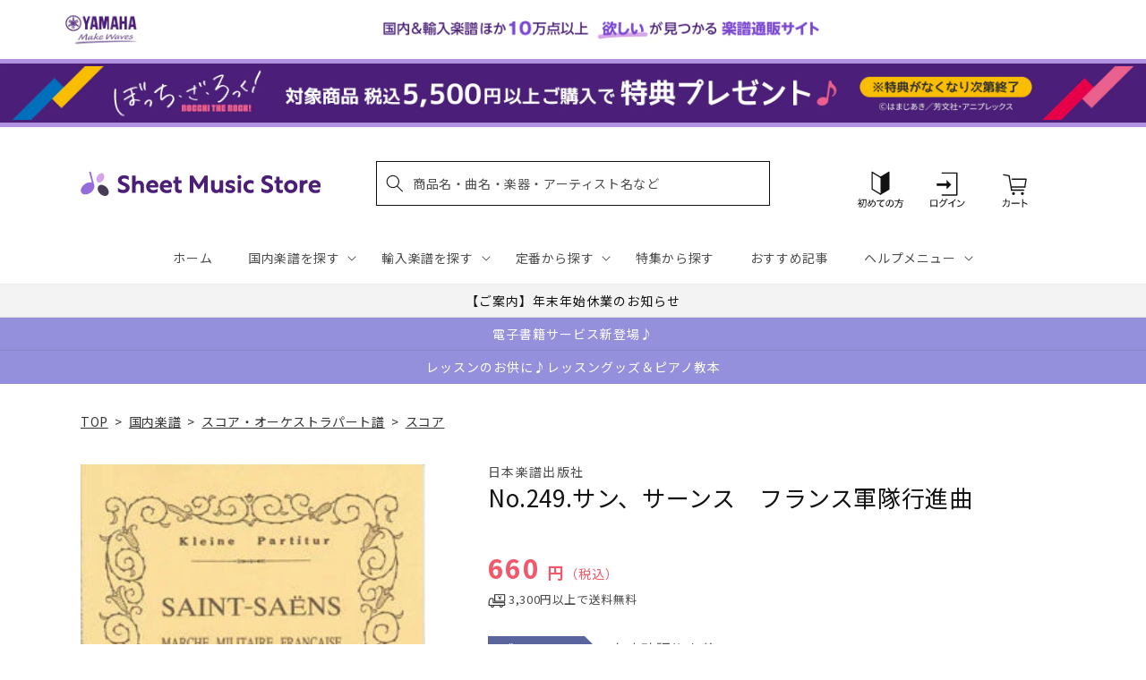

--- FILE ---
content_type: application/javascript; charset=utf-8
request_url: https://searchanise-ef84.kxcdn.com/preload_data.2o6q8h7G7z.js
body_size: 20259
content:
window.Searchanise.preloadedSuggestions=['エレクトーン 楽譜','ピアノ　楽譜集','サックス アンサンブル','アニメ　ゲーム','発表会　ピアノソロ','luck\'s music library','【輸入：ピアノ】　原典版','mrs green apple','ベートーヴェン ソナタ','発表会　ピアノ連弾','名曲をあなたの手で　大人のための　はじめてのピアノ','ヴィヴァルディ　四季','弾ける大人のための オトナピアノ','ぼっち　ざ　ろっく','モーツァルト　ピアノ協奏曲','ソナチネ　アルバム','ジャズ 初級','piano line ペンポーチ(アップライトピアノ','クラリネット アンサンブル','大きな音符で弾きやすい はじめてピアノ','エレクトーン stagea','ｓｕｓｈｉ　ｂｅａｔ','ショパン　エキエル','【輸入：ピアノ】　連弾','ミセスグリーンアップル　ピアノ','ピアノ指導者お役立ち　レッスン手帳2026','マーラー 交響曲','クラリネット　ソロ','ラフマニノフ　ピアノ協奏曲','ベートーヴェン　交響曲','バッハ　インベンション','ヘンデル　パッサカリア','new ピアノスタディ レパートリーコレクションズ','ジャズ 上級','ブルックナー　交響曲','ブルクミュラー 25の練習曲','this is me','はじめての　ひさしぶりの　大人のピアノ','チャイコフスキー スコア','bach barenreiter-verlag','ジャズ 中級','アニソン　エレクトーン','シリコン　ケース','パッヘルベル　カノン','snow man','ヘンレ　ペライア','五線紙　2だん','大人のための 音楽がもっと楽しくなる','チェロ　曲集','ディズニー エレクトーン','waku waku ピアノ','発表会　ソロ','リュック　バッグ','キャリング　ケース','final fantasy','シューマン　交響曲','ショパン　ワルツ','モーツァルト　ソナタ','ミュージカル　ウィキッド','美しく響くピアノソロ　もみの木','king gnu','ショスタコーヴィチ　交響曲','オペラ　アリア','シベリウス 交響曲','mrs.green apple','nsb　復刻版','bump of chicken','young guitar','チャイコフスキー 交響曲','one ok rock','おんぷのおえかき ワーク','you are the one','オルガン ピアノの本','ピアノソロ ベストヒットランキング総集編 ～2025-2026～','発表会　連弾','ショパン　ノクターン','richard strauss','バッハ　平均律','ブラームス　交響曲','レッスンノート　ヤマハ','美しく奏でる やさしい演奏会用レパートリー','トンプソン　はじめてのピアノ教本','エレクトーンで弾く　ボカロ','nsb デ・ハスケ社','ディズニー ソング','ショルダー　バッグ','undertale ピアノ','ピアノソロ 初中級 こころが整う relax piano','ゲーム　ピアノ','ピアノ指導者お役立ち レッスン手帳2025','ハイドン　ソナタ','五線紙　4だん','シューベルト 歌曲集','チェロ　教本','バスティン　ベーシックス','piano line ルームシューズ','ジブリ ピアノ 楽譜','ラフマニノフ ヴォカリーズ','シューベルト　即興曲','モーツァルト レクイエム','study holic 音楽学','you raise me up','スタジオジブリ　ピアノ','ピピ　ハノン','にじいろ　ワーク・ブック','シューズ　ケース','趣味で愉しむ大人のための　ピアノ倶楽部','リコーダー　アンサンブル','beethoven symphony','sekai no owari','ピアノ 連弾','メンデルスゾーン　無言歌集','dvorak symphony','五線紙 8段','la la land ラ・ラ・ランド','こころが整う relax piano','ロック ギター','ヘンレ ベートーヴェン','ショパン　ピアノ協奏曲','カッチーニ　アヴェ・マリア','木管五重奏 楽譜','くるみ割り人形　ピアノ','back number','アルトサックス ソロ','christmas song','フルート　アンサンブル　楽譜','ファクシミリ　ポーランド音楽出版社　ショパン','ジョン ウィリアムズ','イタリア　歌曲','月謝袋　ヤマハ','ショパン　エチュード','モーツァルト　バイオリン協奏曲','美しく響く　ピアノソロ','official 髭男dism','なかよしピアノ ヤマハ','under the sea','すぐわかる！ 4コマピアノ音楽史','フォーレ　レクイエム','ミュージカル　雨に唄えば','anderson leroy','ブルース　ギター','ミュージカル　オペラ座の怪人','ピアノ　楽譜','ｓｕｓｈｉ　ｂｅａｔ　セット','stravinsky igor','ハイドン　交響曲','ヴェルディ　リコルディ','エレクトーン クラシック','ジブリ　ピアノ','エレクトーン　アンサンブル','van der roost jan','バッハ パルティータ','ツェルニー 30番','ブラームス　ヴァイオリンソナタ','x japan','教育音楽　小学版','ドボルザーク　交響曲','haydn symphony','ジャズ ピアノ','トランペット　ソロ','ベートーヴェン：交響曲 第7番 イ長調 op.92/原典版/デル・マー編','ディズニー　アラジン','リスト　巡礼の年','new sounds in brass　第48集','キングダム　ハーツ','ストラップ付き 保冷ボトルカバー','映画　戦場のメリークリスマス','j pop','教育音楽　中学／高校版','ミュージカル　ウェスト　サイド','コントラバス　楽譜','ブライトコップ & ヘルテル社','チャイコフスキー　四季','ショパン ソナタ','バッハ　無伴奏チェロ組曲','めちゃモテ サックス','3d バンド・ブック','バッハ　カンタータ','エキエル ショパン','ルーペウォッチ　ねこピアノ','ピアノひけるよ　ジュニア','パッサカリア　ヘンデル','ドラゴンクエスト 序曲','バッハ オルガン','new sounds in brass','エレクトーン　el','ピアノ小品集 ｎｅｗ　ｅｄｉｔｉｏｎ','大人のピアノ　こころの中のヒット曲','五線紙　12段','トロンボーン ピアノ','久石 譲　楽譜','ショスタコーヴィチ ワルツ','reich スコア','発表会 記念品','ピアノミニアルバム 角野隼斗','366日　hy','ベートーヴェン　ソナタ集','タオルハンカチ 作曲家たち','ベーレンライター　原典版　輸入','ジャズ　７級～６級','john williams signature','トロンボーン　アンサンブル','ジャズ　５～３級','ピアノ 弾き語り','ルロイ アンダーソン','ドビュッシー　アラベスク','ぼっち・ざ・ろっく！ ひとりで始める','信長貴富　合唱','ミュージカル　キャッツ','ラヴェル　ピアノ','ｂａｎｄ　ｊｏｕｒｎａｌ／バンドジャーナル','アーチスト official 髭男dism　','バイオリン 楽譜 4番','映画音楽　ピアノ','バーナム　ピアノ　テクニック','reed alfred','響け ユーフォニアム','swearingen james','ファイナル　ファンタジー','ハチャトゥリアン　ワルツ','人生のメリーゴーランド　ピアノ','全音　ピアノ','ディズニー　ピアノ','ハノン　ピアノ教本','クライスラー　ヴァイオリン','ミニクリップ　セット','メンデルスゾーン　ピアノ','music ensembleチャーム付きボールペン','シューベルト 交響曲','シューベルト　ピアノソナタ','セヴシック バイオリン教本','全音　ピアノ　ピース','ベートーヴェン：交響曲 第9番 ニ短調 op.125 「合唱付き」/原典版/デル・マー編','合唱　指導','スカルラッティ ソナタ','jbc バンドスタディ','シューマン 歌曲集','chopin henle','j.s bach','ショパン　ポロネーズ','ピアノ連弾　上級','brahms johannes','ハープ ソロ','宮崎 駿','super beaver','ミュージカル　マイ・フェア・レディ','モーツァルト ピアノソナタ','ジャズ　９級～８級','グリーグ　抒情小曲集','五線紙　3だん','バンドスコア アニメ','ウクレレ 楽譜','ストラヴィンスキー　ピアノ','ホルン　ソロ','カノン パッヘルベル','summer 久石','チャイコフスキー　くるみ割り人形','アヴェ　ヴェルム　コルプス','ニュー　シネマ　パラダイス','トランペット　アンサンブル','バッハ　シンフォニア','ベートーヴェン　ピアノ　ソナタ','time to say goodbye','ギター ポップス','ヴェルディ レクイエム','ショパン　プレリュード','ドビュッシー　月の光','saint saens','ベートーヴェン　ヴァイオリン','シューマン　ピアノ協奏曲','リスト　ハンガリー狂詩曲','anton bruckner','五線紙　6だん','バイエル ピアノ教則本','リコーダー　ケース','ミュージカル　シカゴ','アナと雪の女王　ピアノ','ステージア　5〜3級','vivaldi 四季','映画　グレイテスト・ショーマン','リヒャルト シュトラウス','文字 大きい','渡辺 美里','マーラー　復活','シベリウス　ピアノ','バッハ　ピアノ','坂本龍一　ピアノ','バスティン オールインワン','カルメン　ビゼー','クリスマス ピアノソロ','パート譜 コントラバス','ビートルズ　ピアノ','マリンバ　ソロ','ヴォーン　ウィリアムズ','プーランク　ピアノ','ヘンデル ソナタ','スクリャービン　ソナタ','ホルン　四重奏','missa brevis','バッハ イギリス組曲','新版 みんなのオルガン・ピアノの本','シューベルト　ソナタ','ギロック　ピアノ','ペダル　堀江','ショパン　パデレフスキ','さくら　春','ハル レナード','ザ ジャズ道 アドリブの扉【改訂版】 【cd付】','ドヴォルジャーク　交響曲','映画　テーマ','ラフマニノフ　前奏曲','ラヴェル　ラ・ヴァルス','ピアノ　初級','ヨハン シュトラウス','グレード　問題集','チューナー メトロノーム','グリーグ　ピアノ協奏曲','t square','barnes james','ベートーベン　ソナタ','フルート　アンサンブル','ベートーヴェン　ピアノソナタ','ヴィヴァルディ　四季　ヴァイオリン','バルトーク　ミクロコスモス','２０２４年度　ｎｈｋ全国学校音楽コンクール課題曲　','de falla','五線紙　5だん','ブラームス ハンガリー舞曲','交響曲 第9番','unison square garden','philip glass','グローバー　ピアノ教本','バッハ トッカータ','【輸入：ピアノ】　映画　ミュージカル','フィガロの結婚　スコア','リスト　ブダペスト','tm network','ドヴォルザーク　新世界','藤井風　花','ラフマニノフ　楽興の時','アニメ　ピアノ','ヘンレ　バッハ','プロコフィエフ　スコア','バッハ　インヴェンション','チャイコフスキー 白鳥の湖','beethoven symphony 9','ブルッフ　バイオリン協奏曲','メンデルスゾーン　交響曲','五線紙　1だん','クラシック ピアノ曲集','mahler symphony','nsb 第42集','ピアノソロ ジャズ ベスト・ヒット10','let it be','ヘンデル　メサイア','ソロ ギター','ガーシュイン ラプソディー','おんがくのーと　２段','love psychedelico','コード ピアノ','ハイドン　チェロ協奏曲','スクリャービン　エチュード','バーナム ミニブック','ミセスグリーンアップル　エレクトーン','ベートーヴェン ヘンレ','new sounds in brass　47集','音楽家の伝記 はじめに読む1冊','ブラームス ラプソディ','hal leonard','モーツァルト　ヴァイオリン協奏曲','アーティスト　槇原敬之　','声楽　童謡','see you again','文庫　音楽史','satie erik','オカリナ パレット付','バッハ ヴァイオリンソナタ','バルトーク　ルーマニア','イベール　物語','piano line','リスト　コンソレーション','ウィリアム　テル','エレクトーン　5級','アメリ　ピアノ','ベートーヴェン　交響曲第9番','flute ～美しいピアノ伴奏とともに～','モンティ チャルダッシュ','練習曲　ピアノ','aqua timez','月刊エレクトーン　2023年','文庫　作曲家','安藤 禎央','jazz piano','schubert lieder','バッハ イタリア協奏曲','ヴォルフ　wolf','青と夏　mrs green apple','ブラームス：交響曲 第1番 ハ短調 op 68 新ブラームス全集版 パスカル編','ピアソラ 楽譜','ぴあのどりーむ　学研','omens of love','オーケストラ　ディズニー','ヴァイオリン　楽譜','プロコフィエフ 小品','ベートーヴェン ソナタ全集 ヘンレ版','ラフマニノフ ピアノ','エレクトーン　9級','ヘンレ モーツァルト','part arvo','ヴォカリーズ ラフマニノフ','フランス　歌曲集','ショパン　マズルカ','エレクトーン 5〜3級','ボカロ ピアノ','リスト　愛の夢','エレクトーン　ディズニー','グノー　ファウスト','パデレフスキ　ショパン','スタディ スコア','ドヴォルザーク 交響曲','バッハ ブランデンブルク','フルート　ソロ','nsb 小編成','リスト　ピアノ協奏曲','ショパン　ヘンレ','ヘンレ版　モーツァルト','ベートーヴェン 歌曲','astor piazzolla','バッハ　無伴奏','リスト ため息','福山雅治　アーティスト','月謝袋　プリマ','コシ　ファン　トゥッテ','ｔｈｅ　ｍｏｓｔｌｙ　ｃｌａｓｓｉｃ　','ソルフェージュ　リズム','kan 愛は勝つ','ヤマハの　えほん','保冷　ねこ','ドヴォルザーク：交響曲 第9番 ホ短調 op 95 新世界より 原典版 riedel編','ベーレンライター 100周年','ユーフォニアム ソロ','ジャズ　ギター','五線譜　ノート','robert king','beethoven symphony 7','mendelssohn symphony','連弾　ピアノ　初級　中級','献呈　リスト','ヘンレ シューマン','クラリネット　四重奏','ベートーヴェン：交響曲 第9番 ニ短調 op 125 合唱付き 新ベートーヴェン全集版 kraus編','vaughan williams','トッカータとフーガ　ニ短調','ベートーヴェン　ピアノ協奏曲','nsb 第43集','ave verum corpus','ショパン パデレフスキ版','nsb 第44集','nsb フレックス','いつか王子様が　stagea','パガニーニ 24のカプリス','trumpet ～美しいピアノ伴奏とともに～','サンサーンス　死の舞踏','バイオリン デュオ','サティ ジムノペディ 第1番','グラナドス　ピアノ','liszt ムジカ・ブダペスト社','コード理論 ジャズ','blue giant','中田喜直　歌曲','ノクターン　ショパン','バッハ バイオリン','シューマン　ソナタ','三代目j soul brothers','吹奏楽　エレクトーン','モーツァルト　協奏曲','保冷　バッグ','美しく響くピアノソロ　中級','リチャード　クレイダーマン','サックス　ソロ','ミュージカル 楽譜 ピアノ','ソナタ　アルバム','カルミナ　ブラーナ','ブラームス ヘンレ','ベートーベン　交響曲','ラフマニノフ パガニーニ','名探偵コナン　メインテーマ','バッハ　ヴァイオリン協奏曲','シューベルト ピアノ','シューマン　ピアノソナタ','ラヴェル　ピアノ協奏曲','ショパン　練習曲','エレクトーン 6級','trombone quartet','ザ ジャズ道','プロコフィエフ　ソナタ','カンタータ　バッハ','ベートーヴェン　ソナタ　ヘンレ','伊福部　昭','clarinet ～美しいピアノ伴奏とともに～','坂本龍一 曲集','ドヴォルザーク チェロ協奏曲','チャイコフスキー ピアノ','バッハ　ベーレンライター','ベートーヴェン　弦楽四重奏','ドビュッシー 小組曲','we are the world','ベートーヴェン　ピアノ','nsb　第45集','バッハ　フランス組曲','シューマン　ピアノ','ミュージカル マンマ・ミーア','パッサカリア ピアノ','モーツァルト フルート','サザンオールスターズ　杜','music ensemble','ショパン　バラード','リスト　ロマンス','トルコ行進曲　モーツァルト','山田耕筰　曲集','バッハ　バイオリン協奏曲','五線紙　10段','オカリナ　cd付き','new ピアノスタディ1','piano sonata','文庫　演奏家','シューマン　謝肉祭','string quartet','マイルス デイヴィス','el stage','ピアノ ディズニー','stand alone','サンサーンス 動物の謝肉祭','undertale ピアノ コレクションズ','ストラヴィンスキー　火の鳥','メンデルスゾーン　スコットランド','モーツァルト　弦楽四重奏','シューベルト ヘンレ','mozart symphony','テナー・サックス 楽譜','ウェーバー　クラリネット','エルガー　愛のあいさつ','旅立ちの日に 坂本浩美','ビリー　ジョエル','the alfee','ブラームス：交響曲 第1番','ぴあのどりーむ　ワークブック','mozart piano concerto','リメンバー ミー','花 滝廉太郎','my heart will go on','クリスマス　ピアノ','ショパン　協奏曲','グレード　試験問題集','ハイドン　弦楽四重奏曲','モーツァルト　交響曲','バイオリン　二重奏','ファイル　楽譜','ベートーヴェン　第九','ブゾーニ バッハ','大人　連弾','ぼっち・ざ・ろっく！　宇宙一','studio ghibli','モーツァルト 魔笛','カーペンターズ　ピアノ','スピッツ バンドスコア','スメタナ わが祖国','ｔｈｅ　ｓａｘ／ザ・サックス','ピアノ　クラシック','ホルン ポピュラー','john williams','湯山 昭','john cage','グリンカ　ひばり','brahms symphonie','2台　ピアノ　楽譜','ベートーヴェン　変奏曲','スメタナ　我が祖国','リムスキー コルサコフ','チャイコフスキー 悲愴','チューバ　ソロ','トランペット　ピアノ','メンデルスゾーン 無言歌','テナーサックス ソロ','ブラームス　ヴァイオリン協奏曲','リスト　パガニーニ','バッハ チェンバロ協奏曲','blue giant　上原ひろみ','ハチャトゥリアン　仮面舞踏会','映画　スウィング・ガールズ','チャイコフスキー　ピアノ協奏曲','bach violin concert','ベートーヴェン　ベーレンライター','愛の夢　リスト','music ensembleギフトタオルハンカチ','john rutter','葉加瀬 太郎','シング　シング　シング','インベンション ヘンレ','アルトリコーダー　曲集','ドビュッシー 海','清春　eternal','エリック サティ','ジブリ エレクトーン','ｙｏｕｋｏｕ　ｈｏｍｅ','チェロ　ソナタ','piano line ファスナー付き撥水コートバッグ','バッハ ヘンレ','クララ シューマン','アメイジング　グレイス','サン=サーンス 死の舞踏','サウンド　オブ　ミュージック','映画ドラえもん のび太の地球交響楽','スタジオジブリ 人生のメリーゴーランド','チャイコフスキー　バイオリン協奏曲　','モーツァルト　2台ピアノ','ブラームス スコア','ショパン スケルツォ','フランク バイオリンソナタ','ピアノ協奏曲 第2番','モーツアルト　ホルン協奏曲','幻想即興曲　ショパン','つらくない！ ロングトーン練習','ヘンデル　オラトリオ','モーツァルト スコア','スコア 吹奏楽','フォーレ　ドリー','ベルリオーズ　幻想交響曲','フランク　op.18','クラシック　エレクトーン','クリアーファイル　カキコ　ジャバラタイプ','bruckner symphony','ブラームス　ピアノ','my favorite things','ボーカル 楽譜','ビル エヴァンス','ラヴェル　ボレロ','crystal kay','バレエ　ピアノ','disney piano','ピアノ連弾　ディズニー','a whole new world','free e','シューマン アラベスク','エレクトーン　7～6級','モーツァルト　ピアノ協奏曲　','ショパン　即興曲','star wars','シューマン　ブライトコプフ','チェロ　無伴奏','カキコ　楽譜ホルダー','ラブ　ア　ダブダブ　ミニタンバリン','三原　善隆','over the rainbow','シューベルト　ピアノ・ソナタ','ゴルトベルク バッハ','chopin etudes','クライスラー 愛の喜び','バッハ ソナタ','マズルカ　ショパン','ラフマニノフ　ピアノ協奏曲　第２番','ヴァイオリン　ソロ','rhapsody in blue','連弾 ディズニー','モーツァルト　オペラ','月刊ピアノ　12月号','ワーグナー　ローエングリン','ハイドン　弦楽四重奏','こどものための ミッキーといっしょ おとの絵本','ヘンデル　バイオリンソナタ','すぐわかる！ 4コマ','モシュコフスキ　タランテラ','verdi requiem','バッハ　平均律クラヴィーア','バッハ　協奏曲','ブラームス　間奏曲','beauty and the beast','ハイドン　ピアノソナタ','ラカンパネラ　リスト','久石譲　ピアノ','ベートーヴェン 悲愴','はってはがしてかいてけせる おんがくあそび(シールつき まいぴあの','ミセス　吹奏楽','chopin ekier','ヴェルディ　アイーダ','エリーゼのために　ヘンレ','leroy anderson','仮面舞踏会　連弾','ドニゼッティ　オペラ','カプースチン　ソナチネ','フルート 楽譜','となりのトトロ　メドレー','ワーグナー タンホイザー','あいみょん　愛の花','ひまわり マンシーニ','ジャズ 事典','リコルディ社 ヴェルディ','ドヴォルザーク 9番','ベートーヴェン ヘンレ版','第九　ベーレンライター社','木下牧子　歌曲集','シール　ディズニー','carol of the bells','文庫　指揮者','カール フレッシュ','映画　ボヘミアン・ラプソディ','ベッリーニ　歌曲集','動物の謝肉祭　連弾','モーツァルト　連弾','ベートーヴェン　バイオリンソナタ','ウクレレ ジャズ','スズキメソード　バイオリン','ヘンレ　リスト','ハイドン ピアノ ソナタ','ジャズ　スタンダード','シューマン　献呈','エレキギター　教本','pergolesi stabat mater','ショパン 舟歌','アンナ マグダレーナ','クープラン　クラヴサン曲集','ヘンレ　ショパン','バッハ　シャコンヌ','文庫　音楽理論','ドラム　楽譜','ツェルニー　100番','先生が選んだ ピアノ名曲120選','風のとおり道　stagea','主よ人の望みの喜びよ　ピアノ','オーメンズ オブ','ドヴォルザーク　スラヴ舞曲','セブシック　バイオリン','ピアノトリオ　葉加瀬太郎・西村由紀江・柏木広樹 nh&k trio adagio','モーツァルト　ピアノ','小学生　合唱','メンデルスゾーン　イタリア','トンプソン　教本','ベートーヴェン ピアノ・ソナタ集','モーツァルト トルコ行進曲','フォーレ ノクターン','ショパン　ピアノ','カルメン　アンサンブル','ピアノ　入門','i got rhythm','the yellow monkey','モーツァルト ロンド','ロッシーニ　歌曲','くるみ割り人形　スコア','アヴェ　マリア','luna sea','中高年　歌','点描の唄 feat 井上苑子','ヴァイオリン デュオ','ラフマニノフ　交響曲','パガニーニ　ラ・カンパネラ','モーツァルト ヘンレ','フォーレ　パヴァーヌ','ブランデンブルク協奏曲 5番','クラリネット 楽譜','映画　戦場のピアニスト','メサイア　スコア','美女と野獣　ピアノ','everything misia','シューマン　３つのロマンス','シューベルト　ソナタ集','月刊pianoプレミアム 極上のピアノ','カンパネラ　楽譜','バッハ　ゴルトベルク変奏曲','シューベルト リスト','come from away','ｎｈｋ全国学校音楽コンクール　中学','ラヴェル　亡き王女','シュトラウス　ワルツ','forever love','fly me to the moon','真夏の夜の夢　メンデルスゾーン','ラフマニノフ ピアノ協奏曲第2番','モーツァルト　ピアノソナタ集','ヴィヴァルディ 冬','連弾 ピアノ','just the two of us','バッハ　チェンバロ協奏曲　','ビゼー　アルルの女','t-square　takarajima　アーチスト','メンデルスゾーン　ピアノ協奏曲','久石 譲','シューベルト 連弾','ソプラノ サックス','ファジルサイ　トルコ行進曲','アザラシヴィリ　ノクターン','シベリウス　ヴァイオリン','ヘンデル メサイア パート','ミュージカル　ムーラン・ルージュ','轟 千尋','ハイドン　トランペット協奏曲','west side story','バッハ　インヴェンションとシンフォニア','sound of music','hans zimmer','シューマン　幻想曲','おとな ピアノ','モシュコフスキー　タランテラ','モーツァルト　ピアノ・ソナタ集','ポール モーリア','ソプラノ　リコーダー','ビートルズ　作曲術','バッハ　コラール','t-square　twilight in upper west　アーチスト','ゴダイゴ 銀河鉄道','エレクトーン　ピアノ','メンデルスゾーン　op.14','シューマン　幻想小曲集','チャイコフスキー　ヴァイオリン','river flows in you','ennio morricone','虹　菅田将暉','billy joel','トスティ　歌曲','ラフマニノフ　プレリュード','童謡 ピアノ','ピアノ　名曲','ビゼー カルメン','米津玄師 ピアノ曲','シェーンベルク　ピアノ','チャイコフスキー　眠れる森の美女','サックス　ピアノ伴奏','フィガロの結婚　序曲','リスト　バラード','新版　みんなのオルガンピアノの本','メンデルスゾーン　ヴァイオリン協奏曲','pavane pour une infante defunte','劇場総集編ぼっち・ざ・ろっく！ re','グリーグ　ピアノ','6級　エレクトーン','エレクトーン　クリスマス','ストラビンスキー 火の鳥','パガニーニ　カンタービレ','ドビュッシー　前奏曲','サックス　4重奏','おんがくドリル　学研','こどものバイエル 下','ヘンレ ブラームス','リスト　ピアノ　輸入版','シューベルト　セレナーデ','ドボルザーク スラブ舞曲','オーボエ　ソナタ','月光　ベートーヴェン','グノー　アヴェ・マリア','ホルン　アンサンブル','フォーレ ピアノ','初見　ピアノ','めちゃモテ フルート','the prayer','sing sing sing','ディズニー ピアノ 楽譜','ブラームス ソナタ','ハンガリー狂詩曲 第2番','バッハ　無伴奏チェロ','ベートーヴェン　ソナタ　ピアノ','ハノン　教本','サイモン ガーファンクル','正解 ｒａｄｗｉｍｐｓ','バラキレフ　ひばり','let it go','文庫　ポピュラー','ベーレンライター　モーツァルト','ドビュッシー　バイオリン','ショパン　エキエル版','チャイコフスキー 交響曲第5番','月の光 ドビュッシー','ライラック ピアノ','映画　マトリックス','h zettrio','ヘンデル　メサイヤ','ラヴェル　クープランの墓','いのちの歌 村松','武満 徹','結束バンド　スコア','ミッキーといっしょ おんがくドリル','サザン ピアノ・ソロ','フランス組曲 ヘンレ版','ジャズ 入門','椿姫　スコア','ドラゴンクエスト　ピアノ','ベートーヴェン　月光','モーツァルト　レクイエム　','はじめから1人で学べる 大人のためのピアノレッスン','ラフマニノフ　スコア','大人　ピアノ','wohltemperierte klavier das','チャイコフスキー 協奏曲','フランク　交響曲','ｂａｎｄ　ｊｏｕｒｎａｌ','シューマン 子供の情景','オーケストラ　パート譜　ヴィオラ','ラフマニノフ　協奏曲','リスト　カンパネラ','女声三部合唱／ピアノ伴奏ｔｈｅ　ｂｅｓｔ コーラスアルバム［君に贈りたいバラード］５訂版','パイレーツ　オブ','mozart requiem','ベートーヴェン　ロマンス','バッハ　ロ短調ミサ','シャコンヌ　バッハ','bang dream','joe hisaishi','ベートーヴェン ペライア','シューマン　ライン　交響曲','t-square ベスト・セレクション','ショパン　コルトー','ルパン三世のテーマ 大野雄二','clara schumann','バッハ　インベンションとシンフォニア','ラプソディー イン ブルー','リスト　ヘンレ','駅 竹内まりや','バスクラリネット　ソロ','ガーシュウィン ピアノ','天空の城ラピュタ　ピアノ','ギター ロック','スケール アルペジオ','アンパンマン　ピアノ','ムソルグスキー　展覧会の絵','ブラームス　ピアノトリオ','ヘンレ　ベートーヴェン　ソナタ','加古隆 パリは燃えているか','魔笛　序曲','ショパン　ロンド','シューマン　ロマンス','宝島　吹奏楽','ジョージ　ウインストン','mozart violin konzert','シューマン　ヴァイオリン','モーツァルト　ドン・ジョヴァンニ','星に願いを　楽譜','ベートーヴェン 運命','yoasobi 勇者','バッハ　チェロ','ラフマニノフ パガニーニの主題による狂詩曲','summer　久石 譲','take five','johann strauss','松本楽譜　五線紙','mrs green','classical guitar','アルベニス ピアノ','舘野泉　左手','ベートーヴェン　ピアノ協奏曲　第5番','点描の唄　ピアノ','モーツァルト　原典版','ピアソラ　ピアノ','チャイコフスキー ヴァイオリン協奏曲','デュラン ドビュッシー','ベートーヴェン　弦楽四重奏曲','ショパン　ピアノ協奏曲 第1番','ツェルニー　40番','ラフマニノフ　鐘','コーラスピース　混声','バッハ アリオーソ','アラベスク　ドビュッシー','ホルスト 惑星','villa lobos','ave maria','ハイドン ピアノトリオ','schumann symphony','メンデルスゾーン　バイオリン　協奏曲','ブラームス クラリネット','スズキメソード　ビオラ','パルティータ　バッハ','サクソフォン　ピアノ','verdi ricordi','ブルグミュラー　東音企画','メンデルスゾーン　真夏の夜の夢','シャミナード　トッカータ','ラフマニノフ チェロ','hello stagea','映画　e.t','ベートーヴェン　ヴァイオリン協奏曲','カキコ ジャバラホルダー','ベートーヴェン ソナタ 悲愴','威風堂々　スコア','beethoven symphony 5','ピアソラ リベルタンゴ','ホール　ニュー　ワールド','エルガー　交響曲','レッド　ツェッペリン　','楽典 問題集','シューマン ヘンレ','映画　ヒックとドラゴン','オーケストラ パート譜','ドラム　教則本','les miserables','ヘンレ版 ベートーヴェン','i dreamed a dream','ベーレンライター ピアノ','ドビュッシー　前奏曲集','ファリャ　はかなき人生','リヒャルト・シュトラウス 交響詩','maurice ravel','チェロ　アンサンブル','ブラームス　弦楽','ベートーヴェン：ピアノ・ソナタ全集 第2巻','チャイコフスキー パート譜','stagea el','acoustic guitar','サックス　ピアノ','カノン　ピアノ　','the rose','シューマン ピアノ作品集','こうもり　オペレッタ','ベートーヴェン　交響曲　第9番','チャイコフスキー　バイオリン協奏曲','spy family','モーツァルト ピアノ協奏曲　第12番','シューベルト　冬の旅','コルンゴルト ショット','cd付き　ピアノ','おんぷのドリル ルン・ルン','ウィンズスコア 混声3部合唱','ジャズ アドリブ','ヴィヴァルディ　春','シシリエンヌ　フォーレ','モーツァルト 戴冠ミサ','トロンボーン　ソロ','ストラヴィンスキー　春の祭典','another day of sun','もののけ姫　ピアノ','l\'arc en ciel','モンポウ　歌と踊り','ラプソディ　イン　ブルー','モーツァルト オペラ スコア','鷹野 雅史','マーラー 交響曲 スコア','ブラームス ピアノ協奏曲','バルトーク　ルーマニア民族舞曲','フォーレ　夢のあとに','シューベルト　弦楽四重奏曲','ピアノ 中級','ティーダ　スコア','ｎｈｋ全国学校音楽コンクール課題曲　高等学校','gustav mahler','バッハ カンタータ breitkopf','フレンド ライク ミー','ヒナステラ　アルゼンチン','バッハ　ヨハネ受難曲','シューマン　バイオリン','ドビュッシー　版画','スタイリッシュ　ベース','ドヴォルザーク 交響曲 第9番','ゲーム　曲','richard wagner','ヘンレ　ハイドン','メンデルスゾーン　ロンド','オーケストラ メドレー','the beatles','大中恩　歌曲集','モーツァルト　ファクシミリ','ラフマニノフ　音の絵','ベートーヴェン　第9番','ブラームス　弦楽六重奏','米津玄師　バンドスコア','コープランド　スコア','デュカス 魔法使いの弟子','ピアノ　エレクトーン','オペラ スコア','the sound of music','kapustin nikolai','nyman michael','sads 1999-2003 「sad asian dead star」【blu－ray】','ツェルニー　全音版','シューマン　交響曲　第４番','ショパン ノクターン 遺作','ショパン 幻想曲','ベリオ　luciano','サティ　ピアノ','チャイコフスキー バイオリン','メンデルスゾーン　バイオリン協奏曲','bob chilcott','マリオ ピアノ','marin marais','マーラー　交響曲第5番','讃美歌　ピアノ','ai story','ピアニスト　書籍','エレキベース 教本','スカルラッティ ピアノ','映画　未知との遭遇','グラズノフ　交響曲','debussy,c ドビュッシー','ラ・カンパネラ　リスト','子供　ピアノ','プロコフィエフ　交響曲','ヴィラ＝ロボス ギター','バッハ　ブゾーニ','旅立ちの日に　伴奏','ハイドン　ピアノ・ソナタ','bach busoni','led zeppelin','ヴィヴァルディ　四季　春','松任谷由実　ピアノ','オルガン バッハ','いきものがかり　ピアノ','グラズノフ　ピアノ','モーツァルト　ピアノ　ソナタ','first love','エレクトーン　ジブリ','弦楽オーケストラ　パート譜','reicha octet','5級　エレクトーン','プロコフィエフ　ロミオとジュリエット','のだめカンタービレ　新装版','バルトーク　ピアノ協奏曲','ドラマ　半沢直樹','松田　昌','アメージング　グレイス','my fair lady','ヴァイオリン ピアノ','ウクレレ　クリスマス','ピアノ コード','バロック ピアノ','ボヘミアン ラプソディー','エルガー 威風堂々 第1番','ピアノ　連弾　初級','クイーン　ピアノ','ハイドン　チェロ','チェロ　二重奏','花は咲く　ピアノ','ｔｈｅ　ｆｌｕｔｅ／ザ・フルート','ストラヴィンスキー　ペトルーシュカ','フルート　テレマン','saucy dog','ブタペスト版　リスト','モルダウ　楽譜','マーラー 交響曲 第２番','ブラームス 交響曲第1番','bling bang bang born','バラード　ショパン','チェロ　ピアノ','ショパン　ワルツ集','チャルダッシュ バイオリン','シューベルト　グレート','なかよし ピアノ','クラリネット 練習曲','モンポウ　ピアノ','ピアノ楽譜　リスト','めちゃモテ　クラリネット','ラフマニノフ　パガニーニの主題による狂詩曲より 第18変奏','ドボルザーク　チェロ協奏曲','ユーリ on ice','窪田 宏','カバレリア ルスティカーナ','フルート　ピアノ','ドラえもん ピアノ','ショパン　前奏曲','フランク ソナタ','ボッケリーニ　チェロ','schubert symphony','レクイエム　モーツァルト','アイーダ　ヴェルディ','ドビュッシー　第一狂詩曲','リスト　パガニーニ練習曲','ベートーヴェン　ピアノ協奏曲　第3番','ジブリ　連弾','ベートーヴェン　協奏曲','ブラームス　ワルツ','rodeo dance episodes','バイオリン cd付','chopin etude','faure requiem','bts ピアノ','シューベルト　交響曲　スコア','春よ、来い　松任谷由実','シェルブールの雨傘　ピアノ','アーバン　トロンボーン','オンキョウ　バイオリン','アベマリア　カッチーニ','new ピアノスタディ','ばらの騎士　シュトラウス','小田和正　その先にあるもの','モーツァルト 弦楽五重奏曲','ドラマ　ロングバケーション','la valse','モーツァルト ソナタ集','久石譲 オーケストラ','光る君へ　ピアノ','ロッシーニ　セビリアの理髪師','we\'re all alone','ハイドン　天地創造','エレクトーン オーケストラ','ウェーバー 魔弾の射手','ベートーヴェン ソナタ全集','アイノカタチ ｆｅａｔ','ラヴェル　弦楽四重奏','サマー　久石譲','リスト　演奏会用練習曲','ビバルディ　バイオリン協奏曲','ベートーヴェン　交響曲第５番','コミックス　青のオーケストラ','ザ ジャズ道 アドリブ実践編','コンサート 演奏','トートバッグ 甲南','back to the future','藤井風　アレンジ　ピアノ','hal leonard corporation','フォーレ　チェロ','ｎｈｋ全国学校音楽コンクール　小学','カリンニコフ　交響曲　1','misia ピアノ','ベリオ 協奏曲','モーツァルト　舞曲','リスト メフィスト・ワルツ','シューベルト ピアノ　ソナタ','stabat mater','プーランク　ノヴェレッテ','king & prince','nino rota','vivaldi quattro stagioni','ドン ジョヴァンニ','音楽ノート 4段','ピアノ　映画','フルート　ディズニー','steve reich','楽譜　ファイル','ワーグナー　楽譜','romeo and juliet','ピアノ　ポップス','アルルの女 スコア','ラター　oxford','イギリス組曲　ヘンレ','極上のピアノ　春夏','グラナドス　スペイン舞曲','ピアノ ラフマニノフ','ヴェルディ　リゴレット','ベートーヴェン　大フーガ','リスト　伝説','ヒンデミット　ピアノ・ソナタ','チェルニー　ヤマハ','cosi fan tutte','スターウォーズ 連弾','ケセラセラ　ピアノ','the phantom of the opera','リズムのほん　学研','リスト 超絶技巧練習曲集','ベートーヴェン　ピアノソナタ全集','エキエル　ポロネーズ','モーツァルト　フルート協奏曲','シューベルト 楽興の時','beethoven henle','テレマン リコーダー','黛　敏郎','打楽器 4重奏','リゴレット　パラフレーズ','ラフマニノフ　交響曲　第2番','クラシック　原曲','モーツァルト　ヴァイオリンソナタ','無伴奏チェロ組曲 bwv','ブタペスト リスト','ブラームス　連弾','bump of chicken バンドスコア','エルガー　威風堂々','ドラマ　366日','bach toccata','ツェルニー　50番','don giovanni','ピアノ　2台','レッスングッズ特集　月謝袋','ハイドン ピアノ協奏曲','far away','por una cabeza','アルビノーニ　アダージョ','大人のための独習バイエル これならひとりでマスターできる！','アイドル　ピアノ','saxophone ensemble','メンデルスゾーン　スコア','ディズニー オーケストラ','ウクレレ　ソロ','ミヨー スカラムーシュ','モーツァルト クラリネット','オカリナ 楽器','ミュージカル　ピアノ','アルペジョーネ ソナタ','ラヴェル　ソナチネ','リスト　超絶技巧','ジャズ　ベース','中田喜直　ピアノ','ガリレオ工房とツキッキーの　音楽・科学絵本','クラリネット　エチュード','carl philipp emanuel bach','輸入 ヴァイオリン','the first slam dunk','展覧会の絵 スコア','カバレフスキー　op.60','プロコフィエフ　エチュード','バッハ　ビオラ','湯山昭　ピアノ','at the piano','平均律クラヴィーア曲集 第2巻','銀河鉄道999 金管','rachmaninov piano concerto','asian kung-fu generation','826aska 5〜3級','モーツァルト　クラリネット協奏曲','amazing grace','リスト　ソナタ','映画　スーパーマン','new sound in brass','ダッタン人の踊り スコア','フルート　バッハ','olympic fanfare and theme','ラヴェル　水の戯れ','ブルグミュラー　18の練習曲','ディズニー ヤマハ','バッハ　連弾','radwimps ピアノ','バッハ　ピアノ　協奏曲','ベートーベン　弦楽四重奏','アヴェマリア　カッチーニ','ヴィオラ　ソロ','映画　エレクトーン','シベリウス　フィンランディア','ブラームス　協奏曲','モーツァルト　バイオリンソナタ','ロッシーニ　ピアノ','鬼滅の刃 エレクトーン','音楽ノート　2段','mendelssohn　バイオリン協奏曲','メモリー キャッツ','バッハ 無伴奏 組曲','パガニーニ　リスト','アルフレッド　ピアノ　ライブラリー','ブルッフ　協奏曲','ヘンデル　組曲','mozart concerto','メンデルスゾーン　協奏曲','シベリウス　ヴァイオリン協奏曲','連弾　初級','ショパン ヘンレ版','リヒャルト・シュトラウス　歌曲集','水の戯れ　ラヴェル','モーツァルト　パリ','ドビュッシー　ヘンレ','フォーレ　無言歌','ショパン ピアノ協奏曲第1番','ベートーヴェン ヴァイオリンソナタ','ヴィヴァルディ 四季 冬','鬼滅の刃　無限列車編','ピアノスタディ　ワーク','バッハ アンナ','ホルン協奏曲　モーツァルト','マーラー　アダージェット','プーランク ソナタ','brahms lieder','シンフォニア　バッハ','嵐 ふるさと','ベートーベン ピアノソナタ','ベートーヴェン　交響曲　第５番','バッハ　フルートソナタ','幻想交響曲　パート譜','official髭男dism　ピアノ','サンサーンス　白鳥','telemann georg philipp　ピアノ','教本 幼児','モーツァルト　協奏交響曲','ペータース　バッハ','プロコフィエフ　ピアノソナタ','花のワルツ　ピアノ','final fantasy ピアノ','フランツ　リスト','西村 由紀江','ベルク スコア','アレグロ　アパッショナート','コーラス　楽譜','レッスンノート　ミニオン','バッハ　チェロ組曲','ショパン　ウイーン原典版','get wild','ホルン　重奏','シューマン　幻想','情熱大陸　ピアノ','映画　ジョーズ','バッハ　オルガン　全曲集','kiss the rain','ベートーヴェン ソナタ 1巻','バイオリン　チェロ','モーツァルト ヴァイオリン','映画 ディア・ファミリー','シューマン　アベッグ変奏曲','連弾　クラシック','音楽之友社 合唱','ドラマ　海のはじまり　','女声合唱 女声合唱とピアノのための','パイプオルガン　楽譜','ヘンデル シャコンヌ','フレキシブル　５パート','トロンボーン　cd','昭和 歌謡曲','g線上のアリア　ピアノ','にじ　中川ひろたか','ラモー　クラヴサン曲集','出席カード　ユニコーン','タイムパラドックス　ピアノ','don juan','カヴァレリア　ルスティカーナ','piano trio','バッハ　小プレリュード','ショパン　ラルゴ','mr children','チャイコフスキー　弦楽四重奏','シュトラウス　歌曲','フンメル　ピアノ','木管　3重奏','ライネッケ　フルート協奏曲','フォーレ　即興曲','handel messiah','ドビュッシー　ピアノ','ラヴェル　スコア','ravel la valse','スタンダード1　曲選','ヴァイオリン 歌の翼に','i\'ve girl\'s','フルート　曲集','千本桜 黒うさp','ブラームス　交響曲第４番','easiest piano course','メンデルスゾーン　ソナタ','ピアノ名曲集　クラシック','ベーレンライター 全集','ベーレンライター　バッハ','ミッキー　バイエル','ベートーヴェン　第9','モーツァルト　ベーレンライター','クラリネット　ピアノ','サラサーテ カルメン幻想曲','チマローザ　ピアノ　ソナタ','hugo wolf lieder','ベートーヴェン バガテル','max reger','チャイコフスキー　弦楽','ピアノ ソロ','fruits zipper','piano adventure','ファウスト　グノー','マーラー 巨人','lemon 楽譜','ドヴォルザーク　ピアノ五重奏','ブラームス チェロ','僕のヒーローアカデミア the movie ワールド ヒーローズ ミッション','シューマン　ライン','愛の小径 プーランク','エレクトーン　初級','ピアノソロ・連弾 わたしのピアノ―青春メモリーズ','エレクトーン　吹奏楽','arvo part','シューベルト 弦楽四重奏','グルック　精霊の踊り','ベートーヴェン　ピアノトリオ','ショパン マズルカ集','リー　チェロ','ミニチュア スコア','ベートーベン　ソナタ　ヘンレ','ドビュッシー　映像','プロコフィエフ　ピアノ　ソナタ','チック コリア','シベリウス　交響曲第２番','フルート 二重奏','ジュラシック　パーク','folk blues','t-square　truth　アーチスト','mozart breitkopf','ラテン　ピアノ','アベ　マリア','ピアノソナタ　ベートーベン','ビバルディ　四季　夏','le　nozze　di　figaro','string orchestra','ラフマニノフ：ピアノ・ソナタ 第2番','ツバメ yoasobi','ルロイアンダーソン ピアノ','ポッパー　チェロ','こども　ピアノ','バッハ　ゴールドベルク　','ディズニー　合唱','ホルン　f管','グレイテスト ショーマン','メンデルスゾーン　弦楽四重奏','ヘンデル 水上の音楽','フルート アンデルセン','バイエル 全音','c.p.e バッハ','ピアノ・レッスンをバックアップする わかーるワーク','キャッツ　メモリー','ブラームス　セレナーデ','ヨルシカ　ピアノソロ','やさしく弾ける　ディズニー','beethoven variation','ヒンデミット　ヴィオラ','ボロディン　スコア','チャイコフスキー 交響曲 第７番','テクニック　ピアノ','火の鳥　スコア','four hand','ドボルザーク　バイオリン','スーパーマリオ ピアノ','モーツァルト　ピアノ・ソナタ','保育園　ピアノ','レスピーギ　歌曲','チャルダッシュ ピアノ','リスト　献呈','bach orgel','ベスト　ヒッツ','プッチーニ　トスカ','ベリオ バイオリン協奏曲','シベリウス　カプリス','バッハ　マタイ受難曲','カイト　嵐','ドラマ　ピアノ','バッハ　モテット','brahms symphonie nr.1','ヘンデル　ヴァイオリン　ソナタ','vivaldi spring','beethoven piano sonata','bill evans','ピアノ ショパン','リスト編曲 ベートーヴェン','エレクトーン ポピュラー','die fledermaus','ソナチネ 名曲集','ニューサウンズ イン','クレメンティ ソナタ','ヒットソング　ピアノ','平吉毅州 ピアノ','楽譜　ケース','rock and read','初心者　ピアノ','debussy etudes','映画　バットマン','ヴィタリ　シャコンヌ','ジャパニーズ　グラフィティ','リスト　３つの演奏会用練習曲','ラフマニノフ ピアノ作品集','ブラームス　バイオリン　ソナタ','テレマン ソナタ','sweet memories','エレクトーン　3級','メンデルスゾーン　弦楽のための交響曲','バッハ プレリュード','ピアノ連弾 初級×初級','メンデルスゾーン　ヘンレ版','ドビュッシー　練習曲','ショスタコーヴィチ　弦楽四重奏','小田和正 ピアノ','ボサノバ　ピアノ','ギター 弾き語り','モーツァルト バイオリン','フルート ジブリ','バリトンサックス　ソロ','アンサンブル エレクトーン','リスト　歌曲','サンサーンス　ピアノ協奏曲','リスト 練習曲','ヴィヴァルディ　ヴァイオリン','弦楽　七重奏','ブラームス　ホルン','ピアノスタディ2 cd','シャーマー社　ピアノ','ベテルギウス 優里','トトロ　ピアノ','ドッツァウアー　チェロ','シューマン　弦楽四重奏','ソナタ　モーツァルト','コンコーネ50番 中声用','サックス　デュオ','new ピアノスタディ レパートリー','ホテル　カリフォルニア','リスト　ベートーヴェン','ナノブロック　エレキギター','ヨハネ受難曲 bwv','クライスラー　愛の悲しみ','合唱　楽譜','ショパン 幻想即興曲','ハイドン　皇帝','メンデルスゾーン　チェロ','ラヴェル　マ・メール・ロワ','コルトー　ショパン','ショパン　エチュード集','ハンス　ジマー','ブルックナー　ピアノ','アンドレ　ギャニオン　','ヴィヴァルディ　夏','私のお気に入り　ピアノ','ピアノ　グッズ','新版 みんなのオルガン・ピアノの本 ワークブック','ソルフェージュ　ドリル','ポケットスコア バッハ','ラーニング トゥ プレイ','ブラームス　ハンガリー','プーランク　愛の小径','tchaikovsky concerto','いつも何度でも ピアノ','シベリウス バイオリン協奏曲','ラフマニノフ 交響曲第2番','サークル・オブ・ライフ　ディズニー','idol and read','モーツァルト　メヌエット','吹奏楽　小編成','scriabin etudes','ウェーベルン　歌曲','チェルニー　30番','ありがとう　いきものがかり','ボレロ　ラヴェル','ベートーヴェン 序曲','エレクトーン　アニメ','ピアノ　こども','劇場版　鬼滅の刃　','ハナミズキ ピアノソロ','モーツァルト ハフナー','stagea ポピュラーシリーズ','フィールド ノクターン','ベートーヴェン：交響曲 第9番 ニ短調 op.125 「合唱付き」/新ベートーヴェン全集版/kraus編','キャンディード 序曲','ドビュッシー　ピアノのために','ペールギュント　スコア','ベーレンライター　ベートーヴェン','bruckner anton','アイネ・クライネ・ナハトムジーク k.525','williams john','ベートーヴェン　交響曲　第7番','シューマン　チェロ協奏曲','ジブリ　ジャズ','ハイドン　ピアノ協奏曲　','bach cantata','ブラームス　バイオリンソナタ','hey say jump','シューベルト　幻想曲','heal the world','プーランク　メランコリー','フランク 前奏曲','エレクトーン　ジャズ','エレクトーン 8級','ピアノ連弾　中級','バルトーク　子供のために','bach partita','劇場版ハイキュー!!　ゴミ捨て場の決戦','ショパン　別れの曲','glay バンドスコア','シューベルト　死と乙女','ディズニー　連弾','ピアノ　グレード','アコーディオン　楽譜','バイオリン　楽譜','キース　ジャレット','リコーダー　バッハ','バッハ ペータース','ショパン ピアノソナタ','バルトーク　ソナチネ','deep purple','セカンド　ワルツ','i want you back','エレクトーン　７級','ヘンレ シューベルト','h zett m','ハイドン 交響曲 第96番','交響曲 第8番 ハ長調 d 944','bizet sym','メリー　ウィドウ','ドヴォルザーク ヴァイオリン協奏曲','アイドル　yoasobi','クリスマス　合唱','ヤマハミュージック オリジナル楽譜','高田三郎　歌曲','シューマン　アレグロ','ピアノひけるよ シニア1','マーラー　大地の歌','シュトラウス こうもり','carl fischer','mahler symphony 5','クリスマス　連弾','キーボード　トレーニング','モシュコフスキー　１５の練習曲','初級　ピアノ','ベートーヴェン ピアノ・ソナタ','ユーフォニアム イヤホン','ローエングリン　スコア','クラシック　ギター','ゴールドベルク　変奏曲','oh happy day','中島みゆき 糸','friend like me','無言歌　メンデルスゾーン','to love you more','メンデルスゾーン　幻想曲','サンサーンス ピアノ','ブルッフ　バイオリン','ブラームス 歌曲集','ピアノ演奏グレード　5級','モーツァルト　ヴァイオリン　ソナタ','カッチーニ　ピアノ','プロコフィエフ　シンデレラ','白鳥の湖　スコア','モンスターハンター ピアノ','グルック オルフェオとエウリディーチェ','ドビュッシー デュラン','ラヴェル デュラン','リスト　ブタペスト版','シューマン　交響曲　第3番','書籍　指導','シューマン　歌曲','シューベルト アヴェマリア','プロコフィエフ バイオリン','omni music publishing','mozart serenade','第九 合唱','バッハ　メヌエット','月刊ピアノ　2月号','角野隼斗 ピアノ作品集','バッハ　ヴァイオリン','エンニオ　モリコーネ','リード バラード','voxman selected','wagner meistersinger','ぴあの ぴあの','リコーダー 輸入','ブラームス 序曲','モーツァルト 交響曲　40','ビゼー　カルメン　','平井堅　ピアノ','アカペラ 女声','ファイナルファンタジー ix','k pop','バッハ　ギター','ピアノ指導者お役立ち レッスン手帳2024','音楽ドリル　学研','教育音楽　小学校','ラプンツェル　ピアノ','フォーレ　歌曲','春の祭典　スコア','モーツァルト　アリア','マタイ受難曲　パート譜','こどものバイエル　ミッキー','ピアノ弾き語り 松田聖子','green day','音楽帳　タブレット','ラクール　サックス　50','close to you','瑠璃色の地球　合唱','brahms violin concerto','madama butterfly','ブルグミュラー　12の練習曲','シュトラウス　ホルン協奏曲','ボカロ　エレクトーン','モーツァルト　コンチェルト','ドラマ　rookies','サックス　ジャズ','まいぴあの 【オール イン ワン】','moon river','モーツァルト　ピアノ三重奏','ミッション インポッシブル','requiem mozart','ピアノ 初心者','international music','フォーク　弾き語り','ドリーブ　コッペリア','フルート　ピアノ伴奏','ベーレンライター　バイオリン','モーツァルト　きらきら星','惑星　ホルスト','プッチーニ　蝶々夫人','ドヴォルザーク 8番','ヘンデル　バイオリン','6手　連弾','benjamin britten','輝く未来　ピアノ','ｃｄ付き　音楽家ものがたり','a little jazz mass','ハイドン　ソナタ ヘンレ','travis japan','ヘンリー　マンシーニ','ロビンソン　スピッツ','プロコフィエフ ピアノ協奏曲','ピアノピース　ポピュラー','ブルックナー　テ・デウム','ヘンデル　リナルド','モーツァルト ミサ','ピアノ協奏曲　第１番　ショパン　','少年時代　井上陽水','ダーリン ピアノ','365日の紙飛行機　あさが来た','ステージア アーチスト','クラリネット　曲集','dvorak symphony 8','ハリーポッター　連弾','ado 唱','ピアノソロ ディズニー','john adams','シュレーダー　チェロ','宝島　エレクトーン','クラリネット　リード','バスティン　パーティー','ポーランド ピアノ','ヴァイオリン　ソナチネ','stand by me','schubert sonata','バッハ　平均律　ヘンレ','ベートーヴェン ピアノ三重奏曲','シール　ピアノ','中島みゆき　時代　合唱','franck sonate','ヘンデル ヴァイオリンソナタ','eric ewazen','シューマン パガニーニ','sleeping beauty','don pasquale','大人のためのpiano study','ローデ　24のカプリス','眠れる森の美女　スコア','嵐 ピアノ','i will be there with you','cpe bach','ブライトコップ バッハ','結束バンド バンドスコア','バッハ　管弦楽組曲','シェヘラザード　スコア','シューベルト　ソナチネ','クリアーファイル　カキコ　４０ポケット','ポケットスコア　モーツァルト','リスト　ラ・カンパネラ','ブラームス　交響曲第3番','ドビュッシー 夢','モーツァルト ソナタ　ヘンレ','ピアノ　j-pop','ゴルターマン チェロ協奏曲','ドビュッシー　ピアノ曲集','ブルックナー　交響曲　第7番','オルガンピアノ　ワーク','la boheme','strauss richard','モーツアルト 変奏曲','セヴラック ピアノ','mozart divertimento','ベートーヴェン：交響曲 第7番 イ長調 op.92/原典版','ブルックナー スコア','ハイドン　ヘンレ','ミュージカル 本','五線ノート ２段','iris out','ghost in the shell/攻殻機動隊','タンバリン　楽器','snow white','バイオリン ヴァイオリン','ラヴェル　声楽','さんぽ　ピアノ','スパークル　楽譜','メヌエット　バッハ　ト長調','ピアノ　チャイコフスキー','情熱大陸 エレクトーン','rameau jean-philippe','ごほうびシール　プチ','主よ　人の望みの喜びよ','ショパン　アンダンテ','noel gallon','コープラッシュ　チューバ','プロコフィエフ　ピアノ・ソナタ　第７番','モーツァルト　ピアノ協奏曲　第２１番','エキエル版　ショパン','tenor saxophone','ベース　入門','サウンド オブ サイレンス','ブラームス　弦楽四重奏','the back horn','クラリネット ピアノ伴奏','ディズニー　アンサンブル','ジブリ　オーケストラ','morton feldman','モーツァルト　オーボエ協奏曲','おんぷカード　くおん','リスト 2つの演奏会用練習曲','ベートーヴェン　交響曲　9','糸　中島みゆき　ピアノ','ビートルズ 楽譜','アンパンマン ピアノソロ','韓国　ピアノ','左手 ピアノ','glass philip','オリンピック　ファンファーレ','ケーラー　フルート','シャミナード　アラベスク','ディズニー　バイオリン','ヴォーン　ウィリアムズ　交響曲','シューマン チェロ','sibelius symphony','マーラー　交響曲　8','タファネル　ゴーベール','ヴォーカル バイオリン　ピアノ','ビバルディ　四季','ベートーベン ピアノ協奏曲','五線紙　2段','月光　第3楽章','ディズニー　フルート','ジブリ　フルート','ヴィエニャフスキ　伝説','ブラームス ドイツレクイエム','モーツァルト　モテット','die zauberflöte','ハウルの動く城　スコア','リヒャルト・シュトラウス　オペラ　エレクトラ','ジャンニ　スキッキ','僕のこと 合唱','ベートーヴェン ロンド','モーツァルト　ピアノトリオ','girls band cry','あなた 小坂明子','ベートーヴェン　ソナタ　','john john rutter','ショパン ファクシミリ','what a wonderful world','kinki kids','ディズニー　シール','モーツァルト　フィガロの結婚','passacaglia　ヘンデル','サクソフォン　アンサンブル','ピアノソロ ベストヒットランキング　2025','サカナクション　怪獣','グリーグ　ソナタ','音楽之友社 プレ・ピアノランド','グリーン デイ','ドビュッシー　歌曲','ファニー　メンデルスゾーン','faisons de la musiq','指導グレード 5・4・3級','チャイコフスキー　組曲','ワーグナー　ジークフリート牧歌','スラブ舞曲 ピアノ連弾','鍵盤ハーモニカ　ピアノ','モーツァルト　クラリネット　五重奏','プロコフィエフ　ブージー','藤井 風','on the sunny side of the street','バッグ　ショパン','radwimps　正解','愛の挨拶 ピアノ','ヘンレ ドビュッシー','リスト　スペイン狂詩曲','シューベルト ます','ショスタコーヴィチ　祝典序曲','サンサーンス　アレグロ','バッハ オーボエ','クリスマス エレクトーン','モーツァルト ピアノ協奏曲 21番','alan menken','スペイン　ジャズ','ビリー　ジョエル曲集','ピアノ協奏曲 第1番','レハール　オペレッタ','eine kleine nachtmusik','ベートーヴェン　テンペスト','eyes on me','ベッリーニ　ノルマ','映画　ラストマイル','シュミット　ピアノ','チャイコフスキー　18の小品','スメタナ　モルダウ','ベートーヴェン　ファクシミリ','ジェイコブ コーラー','女声3部 コーラス','ミュージカル　モーツァルト','ブラームス　ヴァイオリン','クルーセル　クラリネット','アンデルセン　フルート','バッハ　無伴奏バイオリン','ドラマ　ごくせん　','ホロヴィッツ　【輸入：ピアノ】','アレンスキー　ピアノ','グラズノフ サクソフォン','コントラバス　バッハ','おんがくのーと 4だん','ピアノ 楽譜　ソロ','黒夢　live','葉加瀬太郎　エレクトーン','キャロリン　ミラー　','9級　エレクトーン','ランスロ　クラリネット','アンサンブル　サックス','レジスト エレクトーン','死の舞踏　バイオリン','ツェルニー30番　練習曲','flower dance','ソプラノ オペラ','フランツ シュトラウス','グリーグ ホルベアの時代','ravel le tombeau de','マリンバ　パートナー','エレクトーン　10級','ブラームス　大学祝典序曲','ブラームス　ヴァイオリン　ソナタ','david foster','beethoven sonata','バッハ　主よ','玉置浩二　メロディ','サザンオールスターズ　ピアノ・ソロ','ベートーヴェン：ピアノ・ソナタ全集 第1巻','ブラームス　ピアノ協奏曲 第2番','アルトサックス　cd','リスト　リゴレット','ポップス ピアノ','ビゼー　真珠採り','ラフマニノフ　ブージー','ブラームス　弦楽六重奏曲','プロコフィエフ ピアノ','beethoven violin concerto','ショパン 遺作','g schirmer','ブラームス バイオリン','シュトラウス ピアノ','フォーレ　ヴァイオリンソナタ','タイスの瞑想曲　マスネ','バッハ トッカータとフーガ','マンドリン　スコア','カッチーニ　アヴェマリア','スコア モーツアルト','花火　aiko','メンデルスゾーン 連弾','コンパス　ユア　ハート','beethoven piano concerto','ハイドン ロンドン','ドヴォルザーク　新世界より','マルティーノ　五線','ジャズ　エレクトーン','je ｔe ｖeux','ブラームス 6つの小品','violin piano','イ短調 9番','ヤマハ　曲集','jane doe','うみ 童謡','映画ドラえもん のび太の絵世界物語','ベートーベン　ピアノ・ソナタ','365日の紙飛行機　ピアノ','my song','シューマン　トッカータ','o holy night','ヴェルディ　椿姫','リャードフ　ピアノ作品集','ドボルザーク　アメリカ','bach violin','サックス　練習曲','the book 3','ピアノ　ジブリ','即興曲　シューベルト','ホフマン　舟歌','打楽器　アンサンブル','ピアノ 伴奏','クラリネット　五重奏','john powell','ララランド　ピアノ','one piece','まいぴあの ぷれ1','baby god bless','マルチェッロ　ソナタ','ブラームス　交響曲第2番','ラフマニノフ 愛の悲しみ','セリーヌ ディオン','autumn leaves','ショパン　ワルツ　遺作','peer gynt','ベーレンライター　モーツァルト　ヴァイオリンソナタ','うたえる ひける','バッハ　合唱','バッハ　シチリアーノ','リスト　ピアノ協奏曲　第2番','song from a secret garden','ショパン　バラード集','スターバト　マーテル','ラロ　スペイン交響曲','ボッケリーニ　弦楽','フルート エチュード','チャイコフスキー　悲愴　スコア','stagea アーチスト','グリンカ　ノクターン','フルート　クラリネット','ベース ソロ','ハンガリー舞曲　ブラームス','story ai','パーセル　ヴォーカル','シマノフスキ　前奏曲','信長貴富　女声','めちゃモテ　トランペット','pachelbel canon','oriental wind','la traviata','bellini　声楽','チャイコフスキー　交響曲第6番','バッハ 春秋社','音楽の友　２０２４年','の ベスト','ミサ曲 ラテン語','木管5重奏 編成','作詞　少女','きっと 歌','アニメ ピアノソロ','プーランク　声','idol　and'];

--- FILE ---
content_type: application/javascript; charset=utf-8
request_url: https://recommendations.loopclub.io/v2/storefront/template/?product_id=6905414025267&theme_id=124802433075&page=sheetmusic.jp.yamaha.com%2Fproducts%2F4523420002493&r_type=product&r_id=6905414025267&page_type=product_page&currency=JPY&shop=yamahasms.myshopify.com&user_id=1767204768-71614e42-6f98-4e21-a7ca-c0ba7ba39135&locale=ja&screen=desktop&qs=%7B%7D&client_id=b0dc9f97-730c-4422-8c0b-83833c115d72&cbt=true&cbs=true&market=2150793267&callback=jsonp_callback_92949
body_size: 8206
content:
jsonp_callback_92949({"visit_id":"1767204773-9bb56638-c692-4e64-8dd0-1b0e547153dc","widgets":[{"id":218812,"page_id":129788,"widget_serve_id":"db09de4a-02b8-449e-ba23-d391116447f7","type":"similar_products","max_content":20,"min_content":1,"enabled":true,"location":"shopify-section-product-recommendations","title":"この商品に関連する商品","css":"/* ここから、追加CSS */li.rktheme-carousel-slide.glide__slide{    text-size-adjust: 100%;    -webkit-text-size-adjust: 100%;}.rktheme-carousel-arrows button {    display: block !important;}.rktheme-product-title {    margin-top: 0.5rem;    margin-bottom: 1.3rem;    font-weight: 400;    width: 100%;}a.rktheme-product-title {    text-decoration: none;    overflow: hidden;    display: -webkit-box;    -webkit-box-orient: vertical;    -webkit-line-clamp: 3;}a:hover.rktheme-product-title {    text-decoration: none;}a:hover.rktheme-bundle-product-title {    text-decoration: none;   opacity: 0.6 ;}.rktheme-product-price-wrap {    margin-bottom: 10px;    font-weight: 500;    width: 100%;    white-space: nowrap;}.rktheme-product-details {  position: relative;}.rktheme-product-title:after {  content: \"\";  position: absolute;  top: 0;  right: 0;  bottom: 0;  left: 0;  width: 100%;  height: 100%;  z-index: 1;}.rktheme-bundle-add-to-cart {    width: 100%;    color: #fff;    border: none;    border-radius: 0;     padding: 0.25em 3.0em!important;    font-weight: 400;    font-size: 0.95em!important;    line-height: 2.5em!important;    transition: opacity .15s ease-in-out;    opacity: 0.96;}.rktheme-bundle-product-title[data-current-product=true] {    font-weight: 400;    color: #121212;    text-decoration: none;    pointer-events: none;}.rktheme-bundle-product-title {    width: auto;    text-decoration: none;    background-color: transparent;    color: #121212;    -ms-flex-negative: 0;    flex-shrink: 0;    max-width: 720px;    white-space: nowrap;    text-overflow: ellipsis;    overflow: hidden;    line-height: 1.4!important;}.rktheme-bundle-total-price-amounts {    font-weight: 400;    font-size: 1.7rem;}.rktheme-bundle-total-price-info {    margin-bottom: 10px;}/* ここまで、追加CSS */[data-rk-widget-id='218812'] .rktheme-addtocart-select-arrow::after {    border-top-color: #fff;  }  [data-rk-widget-id='218812'] .rktheme-bundle-add-to-cart {    background-color: var(--add-cart-button-color);    color: #fff;  }  [data-rk-widget-id='218812'] .rktheme-bundle-add-to-cart:hover {    background-color: var(--add-cart-button-color);  }  [data-rk-widget-id='218812'] .rktheme-bundle-total-price-amounts {    color: #121212;  }  [data-rk-widget-id='218812'] .rktheme-bundle-product-item-prices {    color: #121212;  }  [data-rk-widget-id='218812'] .rktheme-widget-title {    font-size: 24px;  }  [data-rk-widget-id='218812'] .rktheme-bundle-title {    font-size: 24px;  }        [data-rk-widget-id='218812'] .rktheme-product-image {    object-fit: contain;  }          [data-rk-widget-id='218812'] .rktheme-widget-title {    text-align:left;  }                  [data-rk-widget-id='218812'] .rktheme-widget-container[data-ui-mode=desktop] .rktheme-bundle-image,  [data-rk-widget-id='218812'] .rktheme-widget-container[data-ui-mode=mobile] .rktheme-bundle-image {    position: absolute;    top: 0;    left: 0;    right: 0;    bottom: 0;    height: 100%;    width: 100%;    max-height: unset;            object-fit: contain      }        /* 課題3 追加CSS */  .glide__slide {    border: 1px solid #eee;    padding: 1rem 1rem 1.2rem;  }  .rktheme-product-image-wrap {    margin: 0 2rem 1rem;  }  .rktheme-carousel-arrow {    cursor: pointer;    width: 3.2rem !important;    height: 5.4rem !important;    padding: 0 !important;    display: grid;    place-items: center;    top: 45% !important;    transform: translateY(-50%);  }  .rktheme-carousel-arrow svg {    width: 1rem !important;    height: 1rem !important;  }  .rktheme-carousel-arrow.glide__arrow--left[data-style=rectangle] {    border-radius: 0 5px 5px 0;  }  .rktheme-carousel-arrow.glide__arrow--right[data-style=rectangle] {    border-radius: 5px 0 0 5px;  }  .rktheme-product-image-wrap {    padding-top: 120% !important;  }  .rktheme-product-title {    margin-bottom: 4px;  }  .rktheme-product-card:hover .rktheme-product-image--primary {    opacity: 0.7 ;  }  .rktheme-product-image-wrap:hover .rktheme-product-image--primary {    opacity: 0.7 ;  }  .rktheme-product-vendor {    letter-spacing: 0.03em;  }@media screen and (max-width: 749px) {  h3.rktheme-widget-title {    font-size: 20px !important;}  .rktheme-carousel-arrow {    display: none !important;    font-size: 15px;  }  .rktheme-product-card:hover .rktheme-product-image--primary{    opacity: 1;  }  .rktheme-product-image-wrap:hover .rktheme-product-image--primary {    opacity: 1;  }  a:hover.rktheme-product-title{    opacity: 1;  }  a:hover.rktheme-product-title {    text-decoration: none;  }  a:hover.rktheme-bundle-product-title {    text-decoration: none;  }  .rktheme-product-card:hover .rktheme-product-image--primary {    transform: none;  }  .rktheme-product-image-wrap[data-hover-mode=zoom]:hover .rktheme-product-image--primary {    transform: none;  }    .glide__slide {    border: 1px solid #eee;    padding: 1rem;  }}","layout":"carousel","cart_button_text":"Add to Cart","page_type":"product_page","desktop_per_view":4,"mobile_per_view":2,"carousel_control":"arrow","position_enabled":true,"position":2,"enable_cart_button":false,"cart_button_template":null,"extra":{},"enable_popup":false,"popup_config":{},"show_discount_label":false,"allow_out_of_stock":true,"tablet_per_view":3,"discount_config":{"enabled":null,"type":null,"value":null,"widget_message":null,"cart_message":null,"version":1,"apply_discount_only_to_rec":false},"cart_properties":{},"template":"<section class='rktheme-widget-container' data-layout='carousel'>    <h3 class='rktheme-widget-title'><span>この商品に関連する商品</span></h3>    <div class='rktheme-carousel-wrap'>      <div class='rktheme-carousel-container glide'>        <div class=\"rktheme-carousel-track glide__track\" data-glide-el=\"track\">          <ul class=\"rktheme-carousel-slides glide__slides\">                                                                                                                <li class='rktheme-carousel-slide glide__slide'>                  <div class='rktheme-product-card rktheme-grid-product' data-rk-product-id='6894569291827'>                    <a href='/products/4523420202237' class='rktheme-product-image-wrap' data-rk-track-type='clicked' data-rk-track-prevent-default='true'>                        <img class='rktheme-product-image  rktheme-product-image--primary' loading=\"lazy\" data-sizes=\"auto\" src=\"https://cdn.shopify.com/s/files/1/0553/1566/0851/products/4523420202237_600x.jpg?v=1677581617\" data-src=\"https://cdn.shopify.com/s/files/1/0553/1566/0851/products/4523420202237_600x.jpg?v=1677581617\" data-srcset=\"https://cdn.shopify.com/s/files/1/0553/1566/0851/products/4523420202237_180x.jpg?v=1677581617 180w 254h, https://cdn.shopify.com/s/files/1/0553/1566/0851/products/4523420202237_360x.jpg?v=1677581617 360w 509h, https://cdn.shopify.com/s/files/1/0553/1566/0851/products/4523420202237.jpg?v=1677581617 424w 600h\" alt='（２２３）サンサーンス　序奏とロンド・カプリッチョーソ' />                      <div class='rktheme-discount-label' data-compare-price=\"None\" data-price=\"1100.0\" data-label=\"{percent} off\"></div>                      <div class='rktheme-added-to-cart-tooltip'>Added to cart!</div>                    </a>                    <div class='rktheme-product-details'>                      <a class='rktheme-product-title' href='/products/4523420202237' data-rk-track-type='clicked' data-rk-track-prevent-default='true'>                          （２２３）サンサーンス　序奏とロンド・カプリッチョーソ                      </a>                        <div class='rktheme-product-vendor rktheme-product-vendor--above-title'>日本楽譜出版社</div>                        <div class='rktheme-product-vendor rktheme-product-vendor--below-title'>日本楽譜出版社</div>                      <div class='rktheme-product-price-wrap' data-compare-price='False'>                          <span class='rktheme-product-price rktheme-product-price--original'>                            <span class='money'>1,100 円（税込）</span>                          </span>                      </div>                      <div class='rktheme-addtocart-container'>                          <button type='button' class='rktheme-addtocart-button' data-rk-variant-id='41221298913331'>カートに入れる</button>                      </div>                    </div>                  </div>              </li>                                                                                                                <li class='rktheme-carousel-slide glide__slide'>                  <div class='rktheme-product-card rktheme-grid-product' data-rk-product-id='6895627894835'>                    <a href='/products/4511005108197' class='rktheme-product-image-wrap' data-rk-track-type='clicked' data-rk-track-prevent-default='true'>                        <img class='rktheme-product-image  rktheme-product-image--primary' loading=\"lazy\" data-sizes=\"auto\" src=\"https://cdn.shopify.com/s/files/1/0553/1566/0851/products/4511005108197_600x.jpg?v=1677581274\" data-src=\"https://cdn.shopify.com/s/files/1/0553/1566/0851/products/4511005108197_600x.jpg?v=1677581274\" data-srcset=\"https://cdn.shopify.com/s/files/1/0553/1566/0851/products/4511005108197_180x.jpg?v=1677581274 180w 253h, https://cdn.shopify.com/s/files/1/0553/1566/0851/products/4511005108197_360x.jpg?v=1677581274 360w 507h, https://cdn.shopify.com/s/files/1/0553/1566/0851/products/4511005108197.jpg?v=1677581274 414w 584h\" alt='ポケットスコア　ショスタコーヴィチ：タヒチ・トロット　作品１６／ジャズ組曲第１番' />                      <div class='rktheme-discount-label' data-compare-price=\"None\" data-price=\"1650.0\" data-label=\"{percent} off\"></div>                      <div class='rktheme-added-to-cart-tooltip'>Added to cart!</div>                    </a>                    <div class='rktheme-product-details'>                      <a class='rktheme-product-title' href='/products/4511005108197' data-rk-track-type='clicked' data-rk-track-prevent-default='true'>                          ポケットスコア　ショスタコーヴィチ：タヒチ・トロット　作品１６／ジャズ組曲第１番                      </a>                        <div class='rktheme-product-vendor rktheme-product-vendor--above-title'>㈱全音楽譜出版社（ポケットスコア）</div>                        <div class='rktheme-product-vendor rktheme-product-vendor--below-title'>㈱全音楽譜出版社（ポケットスコア）</div>                      <div class='rktheme-product-price-wrap' data-compare-price='False'>                          <span class='rktheme-product-price rktheme-product-price--original'>                            <span class='money'>1,650 円（税込）</span>                          </span>                      </div>                      <div class='rktheme-addtocart-container'>                          <button type='button' class='rktheme-addtocart-button' data-rk-variant-id='41222430883891'>カートに入れる</button>                      </div>                    </div>                  </div>              </li>                                                                                                                <li class='rktheme-carousel-slide glide__slide'>                  <div class='rktheme-product-card rktheme-grid-product' data-rk-product-id='6895114747955'>                    <a href='/products/4511005087140' class='rktheme-product-image-wrap' data-rk-track-type='clicked' data-rk-track-prevent-default='true'>                        <img class='rktheme-product-image  rktheme-product-image--primary' loading=\"lazy\" data-sizes=\"auto\" src=\"https://cdn.shopify.com/s/files/1/0553/1566/0851/files/4511005087140_7be68c49-05aa-4692-ac0a-55f69226bd4c_600x.jpg?v=1747208636\" data-src=\"https://cdn.shopify.com/s/files/1/0553/1566/0851/files/4511005087140_7be68c49-05aa-4692-ac0a-55f69226bd4c_600x.jpg?v=1747208636\" data-srcset=\"https://cdn.shopify.com/s/files/1/0553/1566/0851/files/4511005087140_7be68c49-05aa-4692-ac0a-55f69226bd4c_180x.jpg?v=1747208636 180w 254h, https://cdn.shopify.com/s/files/1/0553/1566/0851/files/4511005087140_7be68c49-05aa-4692-ac0a-55f69226bd4c_360x.jpg?v=1747208636 360w 508h, https://cdn.shopify.com/s/files/1/0553/1566/0851/files/4511005087140_7be68c49-05aa-4692-ac0a-55f69226bd4c_540x.jpg?v=1747208636 540w 763h, https://cdn.shopify.com/s/files/1/0553/1566/0851/files/4511005087140_7be68c49-05aa-4692-ac0a-55f69226bd4c_720x.jpg?v=1747208636 720w 1017h, https://cdn.shopify.com/s/files/1/0553/1566/0851/files/4511005087140_7be68c49-05aa-4692-ac0a-55f69226bd4c_900x.jpg?v=1747208636 900w 1272h, https://cdn.shopify.com/s/files/1/0553/1566/0851/files/4511005087140_7be68c49-05aa-4692-ac0a-55f69226bd4c.jpg?v=1747208636 965w 1364h\" alt='ゼンオンスコア　シベリウス：交響曲第5番 変ホ長調　作品82' />                      <div class='rktheme-discount-label' data-compare-price=\"None\" data-price=\"2200.0\" data-label=\"{percent} off\"></div>                      <div class='rktheme-added-to-cart-tooltip'>Added to cart!</div>                    </a>                    <div class='rktheme-product-details'>                      <a class='rktheme-product-title' href='/products/4511005087140' data-rk-track-type='clicked' data-rk-track-prevent-default='true'>                          ゼンオンスコア　シベリウス：交響曲第5番 変ホ長調　作品82                      </a>                        <div class='rktheme-product-vendor rktheme-product-vendor--above-title'>㈱全音楽譜出版社（ポケットスコア）</div>                        <div class='rktheme-product-vendor rktheme-product-vendor--below-title'>㈱全音楽譜出版社（ポケットスコア）</div>                      <div class='rktheme-product-price-wrap' data-compare-price='False'>                          <span class='rktheme-product-price rktheme-product-price--original'>                            <span class='money'>2,200 円（税込）</span>                          </span>                      </div>                      <div class='rktheme-addtocart-container'>                          <button type='button' class='rktheme-addtocart-button' data-rk-variant-id='41221871140915'>カートに入れる</button>                      </div>                    </div>                  </div>              </li>                                                                                                                <li class='rktheme-carousel-slide glide__slide'>                  <div class='rktheme-product-card rktheme-grid-product' data-rk-product-id='7011820699699'>                    <a href='/products/4511005125132' class='rktheme-product-image-wrap' data-rk-track-type='clicked' data-rk-track-prevent-default='true'>                        <img class='rktheme-product-image  rktheme-product-image--primary' loading=\"lazy\" data-sizes=\"auto\" src=\"https://cdn.shopify.com/s/files/1/0553/1566/0851/files/4511005125132_2853ddee-2458-4012-997b-e30ac76508e7_600x.jpg?v=1702618234\" data-src=\"https://cdn.shopify.com/s/files/1/0553/1566/0851/files/4511005125132_2853ddee-2458-4012-997b-e30ac76508e7_600x.jpg?v=1702618234\" data-srcset=\"https://cdn.shopify.com/s/files/1/0553/1566/0851/files/4511005125132_2853ddee-2458-4012-997b-e30ac76508e7_180x.jpg?v=1702618234 180w 254h, https://cdn.shopify.com/s/files/1/0553/1566/0851/files/4511005125132_2853ddee-2458-4012-997b-e30ac76508e7_360x.jpg?v=1702618234 360w 508h, https://cdn.shopify.com/s/files/1/0553/1566/0851/files/4511005125132_2853ddee-2458-4012-997b-e30ac76508e7.jpg?v=1702618234 414w 585h\" alt='ポケットスコア　ドヴォルジャーク：スラヴ舞曲　第２集　作品７２（全曲）' />                      <div class='rktheme-discount-label' data-compare-price=\"None\" data-price=\"2200.0\" data-label=\"{percent} off\"></div>                      <div class='rktheme-added-to-cart-tooltip'>Added to cart!</div>                    </a>                    <div class='rktheme-product-details'>                      <a class='rktheme-product-title' href='/products/4511005125132' data-rk-track-type='clicked' data-rk-track-prevent-default='true'>                          ポケットスコア　ドヴォルジャーク：スラヴ舞曲　第２集　作品７２（全曲）                      </a>                        <div class='rktheme-product-vendor rktheme-product-vendor--above-title'>㈱全音楽譜出版社（ポケットスコア）</div>                        <div class='rktheme-product-vendor rktheme-product-vendor--below-title'>㈱全音楽譜出版社（ポケットスコア）</div>                      <div class='rktheme-product-price-wrap' data-compare-price='False'>                          <span class='rktheme-product-price rktheme-product-price--original'>                            <span class='money'>2,200 円（税込）</span>                          </span>                      </div>                      <div class='rktheme-addtocart-container'>                          <button type='button' class='rktheme-addtocart-button' data-rk-variant-id='41562205126707'>カートに入れる</button>                      </div>                    </div>                  </div>              </li>                                                                                                                <li class='rktheme-carousel-slide glide__slide'>                  <div class='rktheme-product-card rktheme-grid-product' data-rk-product-id='6894624735283'>                    <a href='/products/4511005051622' class='rktheme-product-image-wrap' data-rk-track-type='clicked' data-rk-track-prevent-default='true'>                        <img class='rktheme-product-image  rktheme-product-image--primary' loading=\"lazy\" data-sizes=\"auto\" src=\"https://cdn.shopify.com/s/files/1/0553/1566/0851/files/4511005051622_600x.jpg?v=1746749625\" data-src=\"https://cdn.shopify.com/s/files/1/0553/1566/0851/files/4511005051622_600x.jpg?v=1746749625\" data-srcset=\"https://cdn.shopify.com/s/files/1/0553/1566/0851/files/4511005051622_180x.jpg?v=1746749625 180w 254h, https://cdn.shopify.com/s/files/1/0553/1566/0851/files/4511005051622_360x.jpg?v=1746749625 360w 508h, https://cdn.shopify.com/s/files/1/0553/1566/0851/files/4511005051622_540x.jpg?v=1746749625 540w 763h, https://cdn.shopify.com/s/files/1/0553/1566/0851/files/4511005051622_720x.jpg?v=1746749625 720w 1017h, https://cdn.shopify.com/s/files/1/0553/1566/0851/files/4511005051622_900x.jpg?v=1746749625 900w 1272h, https://cdn.shopify.com/s/files/1/0553/1566/0851/files/4511005051622.jpg?v=1746749625 965w 1364h\" alt='ポケットスコア　 ショスタコーヴィッチ／ステージオーケストラのための組曲　ジャズ 組曲第２番' />                      <div class='rktheme-discount-label' data-compare-price=\"None\" data-price=\"3080.0\" data-label=\"{percent} off\"></div>                      <div class='rktheme-added-to-cart-tooltip'>Added to cart!</div>                    </a>                    <div class='rktheme-product-details'>                      <a class='rktheme-product-title' href='/products/4511005051622' data-rk-track-type='clicked' data-rk-track-prevent-default='true'>                          ポケットスコア　 ショスタコーヴィッチ／ステージオーケストラのための組曲　ジャズ 組曲第２番                      </a>                        <div class='rktheme-product-vendor rktheme-product-vendor--above-title'>㈱全音楽譜出版社（ポケットスコア）</div>                        <div class='rktheme-product-vendor rktheme-product-vendor--below-title'>㈱全音楽譜出版社（ポケットスコア）</div>                      <div class='rktheme-product-price-wrap' data-compare-price='False'>                          <span class='rktheme-product-price rktheme-product-price--original'>                            <span class='money'>3,080 円（税込）</span>                          </span>                      </div>                      <div class='rktheme-addtocart-container'>                          <button type='button' class='rktheme-addtocart-button' data-rk-variant-id='41221355929651'>カートに入れる</button>                      </div>                    </div>                  </div>              </li>                                                                                                                <li class='rktheme-carousel-slide glide__slide'>                  <div class='rktheme-product-card rktheme-grid-product' data-rk-product-id='6899378880563'>                    <a href='/products/4511005079374' class='rktheme-product-image-wrap' data-rk-track-type='clicked' data-rk-track-prevent-default='true'>                        <img class='rktheme-product-image  rktheme-product-image--primary' loading=\"lazy\" data-sizes=\"auto\" src=\"https://cdn.shopify.com/s/files/1/0553/1566/0851/files/4511005079374_5861613f-7365-46d5-9c4b-34595f3b66d1_600x.jpg?v=1747276411\" data-src=\"https://cdn.shopify.com/s/files/1/0553/1566/0851/files/4511005079374_5861613f-7365-46d5-9c4b-34595f3b66d1_600x.jpg?v=1747276411\" data-srcset=\"https://cdn.shopify.com/s/files/1/0553/1566/0851/files/4511005079374_5861613f-7365-46d5-9c4b-34595f3b66d1_180x.jpg?v=1747276411 180w 254h, https://cdn.shopify.com/s/files/1/0553/1566/0851/files/4511005079374_5861613f-7365-46d5-9c4b-34595f3b66d1_360x.jpg?v=1747276411 360w 508h, https://cdn.shopify.com/s/files/1/0553/1566/0851/files/4511005079374_5861613f-7365-46d5-9c4b-34595f3b66d1_540x.jpg?v=1747276411 540w 763h, https://cdn.shopify.com/s/files/1/0553/1566/0851/files/4511005079374_5861613f-7365-46d5-9c4b-34595f3b66d1_720x.jpg?v=1747276411 720w 1017h, https://cdn.shopify.com/s/files/1/0553/1566/0851/files/4511005079374_5861613f-7365-46d5-9c4b-34595f3b66d1_900x.jpg?v=1747276411 900w 1272h, https://cdn.shopify.com/s/files/1/0553/1566/0851/files/4511005079374_5861613f-7365-46d5-9c4b-34595f3b66d1.jpg?v=1747276411 965w 1364h\" alt='ポケットスコア　グリエール　バレエ組曲《青銅の騎士》作品８９ａ' />                      <div class='rktheme-discount-label' data-compare-price=\"None\" data-price=\"2860.0\" data-label=\"{percent} off\"></div>                      <div class='rktheme-added-to-cart-tooltip'>Added to cart!</div>                    </a>                    <div class='rktheme-product-details'>                      <a class='rktheme-product-title' href='/products/4511005079374' data-rk-track-type='clicked' data-rk-track-prevent-default='true'>                          ポケットスコア　グリエール　バレエ組曲《青銅の騎士》作品８９ａ                      </a>                        <div class='rktheme-product-vendor rktheme-product-vendor--above-title'>㈱全音楽譜出版社（ポケットスコア）</div>                        <div class='rktheme-product-vendor rktheme-product-vendor--below-title'>㈱全音楽譜出版社（ポケットスコア）</div>                      <div class='rktheme-product-price-wrap' data-compare-price='False'>                          <span class='rktheme-product-price rktheme-product-price--original'>                            <span class='money'>2,860 円（税込）</span>                          </span>                      </div>                      <div class='rktheme-addtocart-container'>                          <button type='button' class='rktheme-addtocart-button' data-rk-variant-id='41232378789939'>カートに入れる</button>                      </div>                    </div>                  </div>              </li>                                                                                                                <li class='rktheme-carousel-slide glide__slide'>                  <div class='rktheme-product-card rktheme-grid-product' data-rk-product-id='6932845330483'>                    <a href='/products/4511005122230' class='rktheme-product-image-wrap' data-rk-track-type='clicked' data-rk-track-prevent-default='true'>                        <img class='rktheme-product-image  rktheme-product-image--primary' loading=\"lazy\" data-sizes=\"auto\" src=\"https://cdn.shopify.com/s/files/1/0553/1566/0851/files/4511005122230_735355f3-4acc-4328-b35f-9c3e431cfdc6_600x.jpg?v=1689664069\" data-src=\"https://cdn.shopify.com/s/files/1/0553/1566/0851/files/4511005122230_735355f3-4acc-4328-b35f-9c3e431cfdc6_600x.jpg?v=1689664069\" data-srcset=\"https://cdn.shopify.com/s/files/1/0553/1566/0851/files/4511005122230_735355f3-4acc-4328-b35f-9c3e431cfdc6_180x.jpg?v=1689664069 180w 254h, https://cdn.shopify.com/s/files/1/0553/1566/0851/files/4511005122230_735355f3-4acc-4328-b35f-9c3e431cfdc6_360x.jpg?v=1689664069 360w 508h, https://cdn.shopify.com/s/files/1/0553/1566/0851/files/4511005122230_735355f3-4acc-4328-b35f-9c3e431cfdc6.jpg?v=1689664069 414w 585h\" alt='ポケットスコア　Ｊ．Ｓ．バッハ：管弦楽組曲［全４曲］　ＢＷＶ１０６６～１０６９' />                      <div class='rktheme-discount-label' data-compare-price=\"None\" data-price=\"1430.0\" data-label=\"{percent} off\"></div>                      <div class='rktheme-added-to-cart-tooltip'>Added to cart!</div>                    </a>                    <div class='rktheme-product-details'>                      <a class='rktheme-product-title' href='/products/4511005122230' data-rk-track-type='clicked' data-rk-track-prevent-default='true'>                          ポケットスコア　Ｊ．Ｓ．バッハ：管弦楽組曲［全４曲］　ＢＷＶ１０６６～１０６９                      </a>                        <div class='rktheme-product-vendor rktheme-product-vendor--above-title'>㈱全音楽譜出版社（ポケットスコア）</div>                        <div class='rktheme-product-vendor rktheme-product-vendor--below-title'>㈱全音楽譜出版社（ポケットスコア）</div>                      <div class='rktheme-product-price-wrap' data-compare-price='False'>                          <span class='rktheme-product-price rktheme-product-price--original'>                            <span class='money'>1,430 円（税込）</span>                          </span>                      </div>                      <div class='rktheme-addtocart-container'>                          <button type='button' class='rktheme-addtocart-button' data-rk-variant-id='41339035320371'>カートに入れる</button>                      </div>                    </div>                  </div>              </li>                                                                                                                <li class='rktheme-carousel-slide glide__slide'>                  <div class='rktheme-product-card rktheme-grid-product' data-rk-product-id='6894621622323'>                    <a href='/products/4523420002677' class='rktheme-product-image-wrap' data-rk-track-type='clicked' data-rk-track-prevent-default='true'>                        <img class='rktheme-product-image  rktheme-product-image--primary' loading=\"lazy\" data-sizes=\"auto\" src=\"https://cdn.shopify.com/s/files/1/0553/1566/0851/products/4523420002677_600x.jpg?v=1677664668\" data-src=\"https://cdn.shopify.com/s/files/1/0553/1566/0851/products/4523420002677_600x.jpg?v=1677664668\" data-srcset=\"https://cdn.shopify.com/s/files/1/0553/1566/0851/products/4523420002677_180x.jpg?v=1677664668 180w 246h, https://cdn.shopify.com/s/files/1/0553/1566/0851/products/4523420002677.jpg?v=1677664668 219w 300h\" alt='No.267.サン－サーンス　交響曲第３番　ハ短調「オルガン付」' />                      <div class='rktheme-discount-label' data-compare-price=\"None\" data-price=\"1760.0\" data-label=\"{percent} off\"></div>                      <div class='rktheme-added-to-cart-tooltip'>Added to cart!</div>                    </a>                    <div class='rktheme-product-details'>                      <a class='rktheme-product-title' href='/products/4523420002677' data-rk-track-type='clicked' data-rk-track-prevent-default='true'>                          No.267.サン－サーンス　交響曲第３番　ハ短調「オルガン付」                      </a>                        <div class='rktheme-product-vendor rktheme-product-vendor--above-title'>日本楽譜出版社</div>                        <div class='rktheme-product-vendor rktheme-product-vendor--below-title'>日本楽譜出版社</div>                      <div class='rktheme-product-price-wrap' data-compare-price='False'>                          <span class='rktheme-product-price rktheme-product-price--original'>                            <span class='money'>1,760 円（税込）</span>                          </span>                      </div>                      <div class='rktheme-addtocart-container'>                          <button type='button' class='rktheme-addtocart-button' data-rk-variant-id='41221352652851'>カートに入れる</button>                      </div>                    </div>                  </div>              </li>                                                                                                                <li class='rktheme-carousel-slide glide__slide'>                  <div class='rktheme-product-card rktheme-grid-product' data-rk-product-id='6905539952691'>                    <a href='/products/4511005096029' class='rktheme-product-image-wrap' data-rk-track-type='clicked' data-rk-track-prevent-default='true'>                        <img class='rktheme-product-image  rktheme-product-image--primary' loading=\"lazy\" data-sizes=\"auto\" src=\"https://cdn.shopify.com/s/files/1/0553/1566/0851/files/4511005096029_eaf0dd29-70ed-4ec1-af4c-7919d3f956a7_600x.jpg?v=1750214339\" data-src=\"https://cdn.shopify.com/s/files/1/0553/1566/0851/files/4511005096029_eaf0dd29-70ed-4ec1-af4c-7919d3f956a7_600x.jpg?v=1750214339\" data-srcset=\"https://cdn.shopify.com/s/files/1/0553/1566/0851/files/4511005096029_eaf0dd29-70ed-4ec1-af4c-7919d3f956a7_180x.jpg?v=1750214339 180w 254h, https://cdn.shopify.com/s/files/1/0553/1566/0851/files/4511005096029_eaf0dd29-70ed-4ec1-af4c-7919d3f956a7_360x.jpg?v=1750214339 360w 508h, https://cdn.shopify.com/s/files/1/0553/1566/0851/files/4511005096029_eaf0dd29-70ed-4ec1-af4c-7919d3f956a7_540x.jpg?v=1750214339 540w 762h, https://cdn.shopify.com/s/files/1/0553/1566/0851/files/4511005096029_eaf0dd29-70ed-4ec1-af4c-7919d3f956a7_720x.jpg?v=1750214339 720w 1016h, https://cdn.shopify.com/s/files/1/0553/1566/0851/files/4511005096029_eaf0dd29-70ed-4ec1-af4c-7919d3f956a7_900x.jpg?v=1750214339 900w 1270h, https://cdn.shopify.com/s/files/1/0553/1566/0851/files/4511005096029_eaf0dd29-70ed-4ec1-af4c-7919d3f956a7.jpg?v=1750214339 965w 1362h\" alt='ポケットスコア　シューベルト：交響曲第７（８）番ロ短調《未完成》Ｄ．７５９' />                      <div class='rktheme-discount-label' data-compare-price=\"None\" data-price=\"880.0\" data-label=\"{percent} off\"></div>                      <div class='rktheme-added-to-cart-tooltip'>Added to cart!</div>                    </a>                    <div class='rktheme-product-details'>                      <a class='rktheme-product-title' href='/products/4511005096029' data-rk-track-type='clicked' data-rk-track-prevent-default='true'>                          ポケットスコア　シューベルト：交響曲第７（８）番ロ短調《未完成》Ｄ．７５９                      </a>                        <div class='rktheme-product-vendor rktheme-product-vendor--above-title'>㈱全音楽譜出版社（ポケットスコア）</div>                        <div class='rktheme-product-vendor rktheme-product-vendor--below-title'>㈱全音楽譜出版社（ポケットスコア）</div>                      <div class='rktheme-product-price-wrap' data-compare-price='False'>                          <span class='rktheme-product-price rktheme-product-price--original'>                            <span class='money'>880 円（税込）</span>                          </span>                      </div>                      <div class='rktheme-addtocart-container'>                          <button type='button' class='rktheme-addtocart-button' data-rk-variant-id='41254878478387'>カートに入れる</button>                      </div>                    </div>                  </div>              </li>                                                                                                                <li class='rktheme-carousel-slide glide__slide'>                  <div class='rktheme-product-card rktheme-grid-product' data-rk-product-id='6905596870707'>                    <a href='/products/4511005107053' class='rktheme-product-image-wrap' data-rk-track-type='clicked' data-rk-track-prevent-default='true'>                        <img class='rktheme-product-image  rktheme-product-image--primary' loading=\"lazy\" data-sizes=\"auto\" src=\"https://cdn.shopify.com/s/files/1/0553/1566/0851/products/4511005107053_600x.jpg?v=1681216880\" data-src=\"https://cdn.shopify.com/s/files/1/0553/1566/0851/products/4511005107053_600x.jpg?v=1681216880\" data-srcset=\"https://cdn.shopify.com/s/files/1/0553/1566/0851/products/4511005107053_180x.jpg?v=1681216880 180w 254h, https://cdn.shopify.com/s/files/1/0553/1566/0851/products/4511005107053_360x.jpg?v=1681216880 360w 508h, https://cdn.shopify.com/s/files/1/0553/1566/0851/products/4511005107053.jpg?v=1681216880 414w 585h\" alt='ポケットスコア　モーツァルト：交響曲第４０番ト短調ＫＶ５５０' />                      <div class='rktheme-discount-label' data-compare-price=\"None\" data-price=\"880.0\" data-label=\"{percent} off\"></div>                      <div class='rktheme-added-to-cart-tooltip'>Added to cart!</div>                    </a>                    <div class='rktheme-product-details'>                      <a class='rktheme-product-title' href='/products/4511005107053' data-rk-track-type='clicked' data-rk-track-prevent-default='true'>                          ポケットスコア　モーツァルト：交響曲第４０番ト短調ＫＶ５５０                      </a>                        <div class='rktheme-product-vendor rktheme-product-vendor--above-title'>㈱全音楽譜出版社（ポケットスコア）</div>                        <div class='rktheme-product-vendor rktheme-product-vendor--below-title'>㈱全音楽譜出版社（ポケットスコア）</div>                      <div class='rktheme-product-price-wrap' data-compare-price='False'>                          <span class='rktheme-product-price rktheme-product-price--original'>                            <span class='money'>880 円（税込）</span>                          </span>                      </div>                      <div class='rktheme-addtocart-container'>                          <button type='button' class='rktheme-addtocart-button' data-rk-variant-id='41254936281139'>カートに入れる</button>                      </div>                    </div>                  </div>              </li>                                                                                                                <li class='rktheme-carousel-slide glide__slide'>                  <div class='rktheme-product-card rktheme-grid-product' data-rk-product-id='6997085618227'>                    <a href='/products/4510993081819' class='rktheme-product-image-wrap' data-rk-track-type='clicked' data-rk-track-prevent-default='true'>                        <img class='rktheme-product-image  rktheme-product-image--primary' loading=\"lazy\" data-sizes=\"auto\" src=\"https://cdn.shopify.com/s/files/1/0553/1566/0851/files/4510993081819_47994c30-5d92-47eb-9f1e-6078deb24b03_600x.jpg?v=1700619650\" data-src=\"https://cdn.shopify.com/s/files/1/0553/1566/0851/files/4510993081819_47994c30-5d92-47eb-9f1e-6078deb24b03_600x.jpg?v=1700619650\" data-srcset=\"https://cdn.shopify.com/s/files/1/0553/1566/0851/files/4510993081819_47994c30-5d92-47eb-9f1e-6078deb24b03_180x.jpg?v=1700619650 180w 180h, https://cdn.shopify.com/s/files/1/0553/1566/0851/files/4510993081819_47994c30-5d92-47eb-9f1e-6078deb24b03_360x.jpg?v=1700619650 360w 360h, https://cdn.shopify.com/s/files/1/0553/1566/0851/files/4510993081819_47994c30-5d92-47eb-9f1e-6078deb24b03_540x.jpg?v=1700619650 540w 540h, https://cdn.shopify.com/s/files/1/0553/1566/0851/files/4510993081819_47994c30-5d92-47eb-9f1e-6078deb24b03.jpg?v=1700619650 600w 600h\" alt='ＯＧＴ－２０７　ブルックナー　交響曲第七番　ホ長調' />                      <div class='rktheme-discount-label' data-compare-price=\"None\" data-price=\"1870.0\" data-label=\"{percent} off\"></div>                      <div class='rktheme-added-to-cart-tooltip'>Added to cart!</div>                    </a>                    <div class='rktheme-product-details'>                      <a class='rktheme-product-title' href='/products/4510993081819' data-rk-track-type='clicked' data-rk-track-prevent-default='true'>                          ＯＧＴ－２０７　ブルックナー　交響曲第七番　ホ長調                      </a>                        <div class='rktheme-product-vendor rktheme-product-vendor--above-title'>㈱音楽之友社</div>                        <div class='rktheme-product-vendor rktheme-product-vendor--below-title'>㈱音楽之友社</div>                      <div class='rktheme-product-price-wrap' data-compare-price='False'>                          <span class='rktheme-product-price rktheme-product-price--original'>                            <span class='money'>1,870 円（税込）</span>                          </span>                      </div>                      <div class='rktheme-addtocart-container'>                          <button type='button' class='rktheme-addtocart-button' data-rk-variant-id='41518129905715'>カートに入れる</button>                      </div>                    </div>                  </div>              </li>                                                                                                                <li class='rktheme-carousel-slide glide__slide'>                  <div class='rktheme-product-card rktheme-grid-product' data-rk-product-id='7062498639923'>                    <a href='/products/4510993164840' class='rktheme-product-image-wrap' data-rk-track-type='clicked' data-rk-track-prevent-default='true'>                        <img class='rktheme-product-image  rktheme-product-image--primary' loading=\"lazy\" data-sizes=\"auto\" src=\"https://cdn.shopify.com/s/files/1/0553/1566/0851/files/4510993164840_f3659ba9-79a3-4da0-a352-68940d77c220_600x.jpg?v=1709173367\" data-src=\"https://cdn.shopify.com/s/files/1/0553/1566/0851/files/4510993164840_f3659ba9-79a3-4da0-a352-68940d77c220_600x.jpg?v=1709173367\" data-srcset=\"https://cdn.shopify.com/s/files/1/0553/1566/0851/files/4510993164840_f3659ba9-79a3-4da0-a352-68940d77c220_180x.jpg?v=1709173367 180w 254h, https://cdn.shopify.com/s/files/1/0553/1566/0851/files/4510993164840_f3659ba9-79a3-4da0-a352-68940d77c220_360x.jpg?v=1709173367 360w 508h, https://cdn.shopify.com/s/files/1/0553/1566/0851/files/4510993164840_f3659ba9-79a3-4da0-a352-68940d77c220.jpg?v=1709173367 425w 600h\" alt='ＯＧＴ－２０９　ブルックナー　交響曲第九番　ニ短調' />                      <div class='rktheme-discount-label' data-compare-price=\"None\" data-price=\"2970.0\" data-label=\"{percent} off\"></div>                      <div class='rktheme-added-to-cart-tooltip'>Added to cart!</div>                    </a>                    <div class='rktheme-product-details'>                      <a class='rktheme-product-title' href='/products/4510993164840' data-rk-track-type='clicked' data-rk-track-prevent-default='true'>                          ＯＧＴ－２０９　ブルックナー　交響曲第九番　ニ短調                      </a>                        <div class='rktheme-product-vendor rktheme-product-vendor--above-title'>㈱音楽之友社</div>                        <div class='rktheme-product-vendor rktheme-product-vendor--below-title'>㈱音楽之友社</div>                      <div class='rktheme-product-price-wrap' data-compare-price='False'>                          <span class='rktheme-product-price rktheme-product-price--original'>                            <span class='money'>2,970 円（税込）</span>                          </span>                      </div>                      <div class='rktheme-addtocart-container'>                          <button type='button' class='rktheme-addtocart-button' data-rk-variant-id='41755046936627'>カートに入れる</button>                      </div>                    </div>                  </div>              </li>                                                                                                                <li class='rktheme-carousel-slide glide__slide'>                  <div class='rktheme-product-card rktheme-grid-product' data-rk-product-id='6894910341171'>                    <a href='/products/4511005079398' class='rktheme-product-image-wrap' data-rk-track-type='clicked' data-rk-track-prevent-default='true'>                        <img class='rktheme-product-image  rktheme-product-image--primary' loading=\"lazy\" data-sizes=\"auto\" src=\"https://cdn.shopify.com/s/files/1/0553/1566/0851/files/no_image_240131_807a7dba-85c5-4168-9d12-f1ca190a7772_600x.jpg?v=1712624251\" data-src=\"https://cdn.shopify.com/s/files/1/0553/1566/0851/files/no_image_240131_807a7dba-85c5-4168-9d12-f1ca190a7772_600x.jpg?v=1712624251\" data-srcset=\"https://cdn.shopify.com/s/files/1/0553/1566/0851/files/no_image_240131_807a7dba-85c5-4168-9d12-f1ca190a7772_180x.jpg?v=1712624251 180w 236h, https://cdn.shopify.com/s/files/1/0553/1566/0851/files/no_image_240131_807a7dba-85c5-4168-9d12-f1ca190a7772_360x.jpg?v=1712624251 360w 473h, https://cdn.shopify.com/s/files/1/0553/1566/0851/files/no_image_240131_807a7dba-85c5-4168-9d12-f1ca190a7772_540x.jpg?v=1712624251 540w 710h, https://cdn.shopify.com/s/files/1/0553/1566/0851/files/no_image_240131_807a7dba-85c5-4168-9d12-f1ca190a7772_720x.jpg?v=1712624251 720w 947h, https://cdn.shopify.com/s/files/1/0553/1566/0851/files/no_image_240131_807a7dba-85c5-4168-9d12-f1ca190a7772_900x.jpg?v=1712624251 900w 1184h, https://cdn.shopify.com/s/files/1/0553/1566/0851/files/no_image_240131_807a7dba-85c5-4168-9d12-f1ca190a7772.jpg?v=1712624251 912w 1200h\" alt='ポケットピアノライブラリー シューマン　ピアノ作品集' />                      <div class='rktheme-discount-label' data-compare-price=\"None\" data-price=\"1430.0\" data-label=\"{percent} off\"></div>                      <div class='rktheme-added-to-cart-tooltip'>Added to cart!</div>                    </a>                    <div class='rktheme-product-details'>                      <a class='rktheme-product-title' href='/products/4511005079398' data-rk-track-type='clicked' data-rk-track-prevent-default='true'>                          ポケットピアノライブラリー シューマン　ピアノ作品集                      </a>                        <div class='rktheme-product-vendor rktheme-product-vendor--above-title'>（株）全音楽譜出版社</div>                        <div class='rktheme-product-vendor rktheme-product-vendor--below-title'>（株）全音楽譜出版社</div>                      <div class='rktheme-product-price-wrap' data-compare-price='False'>                          <span class='rktheme-product-price rktheme-product-price--original'>                            <span class='money'>1,430 円（税込）</span>                          </span>                      </div>                      <div class='rktheme-addtocart-container'>                          <button type='button' class='rktheme-addtocart-button' data-rk-variant-id='41221653725235'>カートに入れる</button>                      </div>                    </div>                  </div>              </li>                                                                                                                <li class='rktheme-carousel-slide glide__slide'>                  <div class='rktheme-product-card rktheme-grid-product' data-rk-product-id='6905505873971'>                    <a href='/products/4523420003513' class='rktheme-product-image-wrap' data-rk-track-type='clicked' data-rk-track-prevent-default='true'>                        <img class='rktheme-product-image  rktheme-product-image--primary' loading=\"lazy\" data-sizes=\"auto\" src=\"https://cdn.shopify.com/s/files/1/0553/1566/0851/products/9784860603519_600x.jpg?v=1681216483\" data-src=\"https://cdn.shopify.com/s/files/1/0553/1566/0851/products/9784860603519_600x.jpg?v=1681216483\" data-srcset=\"https://cdn.shopify.com/s/files/1/0553/1566/0851/products/9784860603519_180x.jpg?v=1681216483 180w 255h, https://cdn.shopify.com/s/files/1/0553/1566/0851/products/9784860603519_360x.jpg?v=1681216483 360w 511h, https://cdn.shopify.com/s/files/1/0553/1566/0851/products/9784860603519.jpg?v=1681216483 422w 600h\" alt='（３５１）ワルトトイフェル　スケーターズワルツ' />                      <div class='rktheme-discount-label' data-compare-price=\"None\" data-price=\"880.0\" data-label=\"{percent} off\"></div>                      <div class='rktheme-added-to-cart-tooltip'>Added to cart!</div>                    </a>                    <div class='rktheme-product-details'>                      <a class='rktheme-product-title' href='/products/4523420003513' data-rk-track-type='clicked' data-rk-track-prevent-default='true'>                          （３５１）ワルトトイフェル　スケーターズワルツ                      </a>                        <div class='rktheme-product-vendor rktheme-product-vendor--above-title'>日本楽譜出版社</div>                        <div class='rktheme-product-vendor rktheme-product-vendor--below-title'>日本楽譜出版社</div>                      <div class='rktheme-product-price-wrap' data-compare-price='False'>                          <span class='rktheme-product-price rktheme-product-price--original'>                            <span class='money'>880 円（税込）</span>                          </span>                      </div>                      <div class='rktheme-addtocart-container'>                          <button type='button' class='rktheme-addtocart-button' data-rk-variant-id='41254843580467'>カートに入れる</button>                      </div>                    </div>                  </div>              </li>                                                                                                                <li class='rktheme-carousel-slide glide__slide'>                  <div class='rktheme-product-card rktheme-grid-product' data-rk-product-id='6895651192883'>                    <a href='/products/4511005108869' class='rktheme-product-image-wrap' data-rk-track-type='clicked' data-rk-track-prevent-default='true'>                        <img class='rktheme-product-image  rktheme-product-image--primary' loading=\"lazy\" data-sizes=\"auto\" src=\"https://cdn.shopify.com/s/files/1/0553/1566/0851/products/4511005108869_600x.jpg?v=1677581282\" data-src=\"https://cdn.shopify.com/s/files/1/0553/1566/0851/products/4511005108869_600x.jpg?v=1677581282\" data-srcset=\"https://cdn.shopify.com/s/files/1/0553/1566/0851/products/4511005108869_180x.jpg?v=1677581282 180w 253h, https://cdn.shopify.com/s/files/1/0553/1566/0851/products/4511005108869_360x.jpg?v=1677581282 360w 507h, https://cdn.shopify.com/s/files/1/0553/1566/0851/products/4511005108869.jpg?v=1677581282 414w 584h\" alt='ポケットスコア　Ｊ．Ｓ．バッハ　ブランデンブルク協奏曲　ＢＷＶ１０４６－１０５１' />                      <div class='rktheme-discount-label' data-compare-price=\"None\" data-price=\"2200.0\" data-label=\"{percent} off\"></div>                      <div class='rktheme-added-to-cart-tooltip'>Added to cart!</div>                    </a>                    <div class='rktheme-product-details'>                      <a class='rktheme-product-title' href='/products/4511005108869' data-rk-track-type='clicked' data-rk-track-prevent-default='true'>                          ポケットスコア　Ｊ．Ｓ．バッハ　ブランデンブルク協奏曲　ＢＷＶ１０４６－１０５１                      </a>                        <div class='rktheme-product-vendor rktheme-product-vendor--above-title'>㈱全音楽譜出版社（ポケットスコア）</div>                        <div class='rktheme-product-vendor rktheme-product-vendor--below-title'>㈱全音楽譜出版社（ポケットスコア）</div>                      <div class='rktheme-product-price-wrap' data-compare-price='False'>                          <span class='rktheme-product-price rktheme-product-price--original'>                            <span class='money'>2,200 円（税込）</span>                          </span>                      </div>                      <div class='rktheme-addtocart-container'>                          <button type='button' class='rktheme-addtocart-button' data-rk-variant-id='41222455099443'>カートに入れる</button>                      </div>                    </div>                  </div>              </li>                                                                                                                <li class='rktheme-carousel-slide glide__slide'>                  <div class='rktheme-product-card rktheme-grid-product' data-rk-product-id='6905568165939'>                    <a href='/products/4523420003810' class='rktheme-product-image-wrap' data-rk-track-type='clicked' data-rk-track-prevent-default='true'>                        <img class='rktheme-product-image  rktheme-product-image--primary' loading=\"lazy\" data-sizes=\"auto\" src=\"https://cdn.shopify.com/s/files/1/0553/1566/0851/products/4523420003810_600x.jpg?v=1681216753\" data-src=\"https://cdn.shopify.com/s/files/1/0553/1566/0851/products/4523420003810_600x.jpg?v=1681216753\" data-srcset=\"https://cdn.shopify.com/s/files/1/0553/1566/0851/products/4523420003810_180x.jpg?v=1681216753 180w 255h, https://cdn.shopify.com/s/files/1/0553/1566/0851/products/4523420003810_360x.jpg?v=1681216753 360w 511h, https://cdn.shopify.com/s/files/1/0553/1566/0851/products/4523420003810.jpg?v=1681216753 422w 600h\" alt='（３８１）ヘンデル　見よ勇者は帰る〈ユダス・マカベウス〉より' />                      <div class='rktheme-discount-label' data-compare-price=\"None\" data-price=\"550.0\" data-label=\"{percent} off\"></div>                      <div class='rktheme-added-to-cart-tooltip'>Added to cart!</div>                    </a>                    <div class='rktheme-product-details'>                      <a class='rktheme-product-title' href='/products/4523420003810' data-rk-track-type='clicked' data-rk-track-prevent-default='true'>                          （３８１）ヘンデル　見よ勇者は帰る〈ユダス・マカベウス〉より                      </a>                        <div class='rktheme-product-vendor rktheme-product-vendor--above-title'>日本楽譜出版社</div>                        <div class='rktheme-product-vendor rktheme-product-vendor--below-title'>日本楽譜出版社</div>                      <div class='rktheme-product-price-wrap' data-compare-price='False'>                          <span class='rktheme-product-price rktheme-product-price--original'>                            <span class='money'>550 円（税込）</span>                          </span>                      </div>                      <div class='rktheme-addtocart-container'>                          <button type='button' class='rktheme-addtocart-button' data-rk-variant-id='41254907346995'>カートに入れる</button>                      </div>                    </div>                  </div>              </li>                                                                                                                <li class='rktheme-carousel-slide glide__slide'>                  <div class='rktheme-product-card rktheme-grid-product' data-rk-product-id='6894724153395'>                    <a href='/products/4510993495708' class='rktheme-product-image-wrap' data-rk-track-type='clicked' data-rk-track-prevent-default='true'>                        <img class='rktheme-product-image  rktheme-product-image--primary' loading=\"lazy\" data-sizes=\"auto\" src=\"https://cdn.shopify.com/s/files/1/0553/1566/0851/files/4510993495708_3cc6b4e9-c26b-436d-89c6-6af4b6a953fc_600x.jpg?v=1732776460\" data-src=\"https://cdn.shopify.com/s/files/1/0553/1566/0851/files/4510993495708_3cc6b4e9-c26b-436d-89c6-6af4b6a953fc_600x.jpg?v=1732776460\" data-srcset=\"https://cdn.shopify.com/s/files/1/0553/1566/0851/files/4510993495708_3cc6b4e9-c26b-436d-89c6-6af4b6a953fc_180x.jpg?v=1732776460 180w 258h, https://cdn.shopify.com/s/files/1/0553/1566/0851/files/4510993495708_3cc6b4e9-c26b-436d-89c6-6af4b6a953fc_360x.jpg?v=1732776460 360w 517h, https://cdn.shopify.com/s/files/1/0553/1566/0851/files/4510993495708_3cc6b4e9-c26b-436d-89c6-6af4b6a953fc.jpg?v=1732776460 417w 600h\" alt='ＯＧＴー２１１２　ブラームス　交響曲第２番　ニ長調　作品７３' />                      <div class='rktheme-discount-label' data-compare-price=\"None\" data-price=\"1320.0\" data-label=\"{percent} off\"></div>                      <div class='rktheme-added-to-cart-tooltip'>Added to cart!</div>                    </a>                    <div class='rktheme-product-details'>                      <a class='rktheme-product-title' href='/products/4510993495708' data-rk-track-type='clicked' data-rk-track-prevent-default='true'>                          ＯＧＴー２１１２　ブラームス　交響曲第２番　ニ長調　作品７３                      </a>                        <div class='rktheme-product-vendor rktheme-product-vendor--above-title'>㈱音楽之友社</div>                        <div class='rktheme-product-vendor rktheme-product-vendor--below-title'>㈱音楽之友社</div>                      <div class='rktheme-product-price-wrap' data-compare-price='False'>                          <span class='rktheme-product-price rktheme-product-price--original'>                            <span class='money'>1,320 円（税込）</span>                          </span>                      </div>                      <div class='rktheme-addtocart-container'>                          <button type='button' class='rktheme-addtocart-button' data-rk-variant-id='41221457838131'>カートに入れる</button>                      </div>                    </div>                  </div>              </li>                                                                                                                <li class='rktheme-carousel-slide glide__slide'>                  <div class='rktheme-product-card rktheme-grid-product' data-rk-product-id='7543027859507'>                    <a href='/products/4511005132963' class='rktheme-product-image-wrap' data-rk-track-type='clicked' data-rk-track-prevent-default='true'>                        <img class='rktheme-product-image  rktheme-product-image--primary' loading=\"lazy\" data-sizes=\"auto\" src=\"https://cdn.shopify.com/s/files/1/0553/1566/0851/files/4511005132963_ec736dba-1fd0-4e53-8af0-6c3fd31ef69c_600x.jpg?v=1742190347\" data-src=\"https://cdn.shopify.com/s/files/1/0553/1566/0851/files/4511005132963_ec736dba-1fd0-4e53-8af0-6c3fd31ef69c_600x.jpg?v=1742190347\" data-srcset=\"https://cdn.shopify.com/s/files/1/0553/1566/0851/files/4511005132963_ec736dba-1fd0-4e53-8af0-6c3fd31ef69c_180x.jpg?v=1742190347 180w 240h, https://cdn.shopify.com/s/files/1/0553/1566/0851/files/4511005132963_ec736dba-1fd0-4e53-8af0-6c3fd31ef69c_360x.jpg?v=1742190347 360w 480h, https://cdn.shopify.com/s/files/1/0553/1566/0851/files/4511005132963_ec736dba-1fd0-4e53-8af0-6c3fd31ef69c.jpg?v=1742190347 414w 552h\" alt='スタディ・スコア　芥川也寸志：オーケストラのためのラプソディ' />                      <div class='rktheme-discount-label' data-compare-price=\"None\" data-price=\"5280.0\" data-label=\"{percent} off\"></div>                      <div class='rktheme-added-to-cart-tooltip'>Added to cart!</div>                    </a>                    <div class='rktheme-product-details'>                      <a class='rktheme-product-title' href='/products/4511005132963' data-rk-track-type='clicked' data-rk-track-prevent-default='true'>                          スタディ・スコア　芥川也寸志：オーケストラのためのラプソディ                      </a>                        <div class='rktheme-product-vendor rktheme-product-vendor--above-title'>（株）全音楽譜出版社</div>                        <div class='rktheme-product-vendor rktheme-product-vendor--below-title'>（株）全音楽譜出版社</div>                      <div class='rktheme-product-price-wrap' data-compare-price='False'>                          <span class='rktheme-product-price rktheme-product-price--original'>                            <span class='money'>5,280 円（税込）</span>                          </span>                      </div>                      <div class='rktheme-addtocart-container'>                          <button type='button' class='rktheme-addtocart-button' data-rk-variant-id='43217464361011'>カートに入れる</button>                      </div>                    </div>                  </div>              </li>                                                                                                                <li class='rktheme-carousel-slide glide__slide'>                  <div class='rktheme-product-card rktheme-grid-product' data-rk-product-id='6926006681651'>                    <a href='/products/4511005120298' class='rktheme-product-image-wrap' data-rk-track-type='clicked' data-rk-track-prevent-default='true'>                        <img class='rktheme-product-image  rktheme-product-image--primary' loading=\"lazy\" data-sizes=\"auto\" src=\"https://cdn.shopify.com/s/files/1/0553/1566/0851/files/4511005120298_9874f821-a577-4d7e-a0a2-4e1d5fef09b1_600x.jpg?v=1741075348\" data-src=\"https://cdn.shopify.com/s/files/1/0553/1566/0851/files/4511005120298_9874f821-a577-4d7e-a0a2-4e1d5fef09b1_600x.jpg?v=1741075348\" data-srcset=\"https://cdn.shopify.com/s/files/1/0553/1566/0851/files/4511005120298_9874f821-a577-4d7e-a0a2-4e1d5fef09b1_180x.jpg?v=1741075348 180w 254h, https://cdn.shopify.com/s/files/1/0553/1566/0851/files/4511005120298_9874f821-a577-4d7e-a0a2-4e1d5fef09b1_360x.jpg?v=1741075348 360w 508h, https://cdn.shopify.com/s/files/1/0553/1566/0851/files/4511005120298_9874f821-a577-4d7e-a0a2-4e1d5fef09b1_540x.jpg?v=1741075348 540w 763h, https://cdn.shopify.com/s/files/1/0553/1566/0851/files/4511005120298_9874f821-a577-4d7e-a0a2-4e1d5fef09b1_720x.jpg?v=1741075348 720w 1017h, https://cdn.shopify.com/s/files/1/0553/1566/0851/files/4511005120298_9874f821-a577-4d7e-a0a2-4e1d5fef09b1_900x.jpg?v=1741075348 900w 1272h, https://cdn.shopify.com/s/files/1/0553/1566/0851/files/4511005120298_9874f821-a577-4d7e-a0a2-4e1d5fef09b1.jpg?v=1741075348 965w 1364h\" alt='ポケットスコア　ワーグナー　オペラ《さまよえるオランダ人》序曲' />                      <div class='rktheme-discount-label' data-compare-price=\"None\" data-price=\"1100.0\" data-label=\"{percent} off\"></div>                      <div class='rktheme-added-to-cart-tooltip'>Added to cart!</div>                    </a>                    <div class='rktheme-product-details'>                      <a class='rktheme-product-title' href='/products/4511005120298' data-rk-track-type='clicked' data-rk-track-prevent-default='true'>                          ポケットスコア　ワーグナー　オペラ《さまよえるオランダ人》序曲                      </a>                        <div class='rktheme-product-vendor rktheme-product-vendor--above-title'>㈱全音楽譜出版社（ポケットスコア）</div>                        <div class='rktheme-product-vendor rktheme-product-vendor--below-title'>㈱全音楽譜出版社（ポケットスコア）</div>                      <div class='rktheme-product-price-wrap' data-compare-price='False'>                          <span class='rktheme-product-price rktheme-product-price--original'>                            <span class='money'>1,100 円（税込）</span>                          </span>                      </div>                      <div class='rktheme-addtocart-container'>                          <button type='button' class='rktheme-addtocart-button' data-rk-variant-id='41317260001331'>カートに入れる</button>                      </div>                    </div>                  </div>              </li>                                                                                                                <li class='rktheme-carousel-slide glide__slide'>                  <div class='rktheme-product-card rktheme-grid-product' data-rk-product-id='6905568133171'>                    <a href='/products/4523420004121' class='rktheme-product-image-wrap' data-rk-track-type='clicked' data-rk-track-prevent-default='true'>                        <img class='rktheme-product-image  rktheme-product-image--primary' loading=\"lazy\" data-sizes=\"auto\" src=\"https://cdn.shopify.com/s/files/1/0553/1566/0851/products/4523420004121_600x.jpg?v=1681216753\" data-src=\"https://cdn.shopify.com/s/files/1/0553/1566/0851/products/4523420004121_600x.jpg?v=1681216753\" data-srcset=\"https://cdn.shopify.com/s/files/1/0553/1566/0851/products/4523420004121_180x.jpg?v=1681216753 180w 255h, https://cdn.shopify.com/s/files/1/0553/1566/0851/products/4523420004121_360x.jpg?v=1681216753 360w 511h, https://cdn.shopify.com/s/files/1/0553/1566/0851/products/4523420004121.jpg?v=1681216753 422w 600h\" alt='（４１２）ワーグナー　表敬の行進曲' />                      <div class='rktheme-discount-label' data-compare-price=\"None\" data-price=\"880.0\" data-label=\"{percent} off\"></div>                      <div class='rktheme-added-to-cart-tooltip'>Added to cart!</div>                    </a>                    <div class='rktheme-product-details'>                      <a class='rktheme-product-title' href='/products/4523420004121' data-rk-track-type='clicked' data-rk-track-prevent-default='true'>                          （４１２）ワーグナー　表敬の行進曲                      </a>                        <div class='rktheme-product-vendor rktheme-product-vendor--above-title'>日本楽譜出版社</div>                        <div class='rktheme-product-vendor rktheme-product-vendor--below-title'>日本楽譜出版社</div>                      <div class='rktheme-product-price-wrap' data-compare-price='False'>                          <span class='rktheme-product-price rktheme-product-price--original'>                            <span class='money'>880 円（税込）</span>                          </span>                      </div>                      <div class='rktheme-addtocart-container'>                          <button type='button' class='rktheme-addtocart-button' data-rk-variant-id='41254907281459'>カートに入れる</button>                      </div>                    </div>                  </div>              </li>          </ul>        </div>        <div class=\"rktheme-carousel-arrows glide__arrows\" data-glide-el=\"controls\">          <button class=\"rktheme-carousel-arrow glide__arrow glide__arrow--left\" data-glide-dir=\"<\" type=\"button\">            <svg xmlns=\"http://www.w3.org/2000/svg\" viewBox=\"0 0 492 492\"><path d=\"M198.608 246.104L382.664 62.04c5.068-5.056 7.856-11.816 7.856-19.024 0-7.212-2.788-13.968-7.856-19.032l-16.128-16.12C361.476 2.792 354.712 0 347.504 0s-13.964 2.792-19.028 7.864L109.328 227.008c-5.084 5.08-7.868 11.868-7.848 19.084-.02 7.248 2.76 14.028 7.848 19.112l218.944 218.932c5.064 5.072 11.82 7.864 19.032 7.864 7.208 0 13.964-2.792 19.032-7.864l16.124-16.12c10.492-10.492 10.492-27.572 0-38.06L198.608 246.104z\"/></svg>          </button>          <button class=\"rktheme-carousel-arrow glide__arrow glide__arrow--right\" data-glide-dir=\">\" type=\"button\">            <svg xmlns=\"http://www.w3.org/2000/svg\" viewBox=\"0 0 492.004 492.004\"><path d=\"M382.678 226.804L163.73 7.86C158.666 2.792 151.906 0 144.698 0s-13.968 2.792-19.032 7.86l-16.124 16.12c-10.492 10.504-10.492 27.576 0 38.064L293.398 245.9l-184.06 184.06c-5.064 5.068-7.86 11.824-7.86 19.028 0 7.212 2.796 13.968 7.86 19.04l16.124 16.116c5.068 5.068 11.824 7.86 19.032 7.86s13.968-2.792 19.032-7.86L382.678 265c5.076-5.084 7.864-11.872 7.848-19.088.016-7.244-2.772-14.028-7.848-19.108z\"/></svg>          </button>        </div>        <div class=\"rktheme-carousel-bullets glide__bullets\" data-glide-el=\"controls[nav]\">            <button type='button' class=\"rktheme-carousel-bullet glide__bullet\" data-glide-dir=\"=0\"></button>            <button type='button' class=\"rktheme-carousel-bullet glide__bullet\" data-glide-dir=\"=1\"></button>            <button type='button' class=\"rktheme-carousel-bullet glide__bullet\" data-glide-dir=\"=2\"></button>            <button type='button' class=\"rktheme-carousel-bullet glide__bullet\" data-glide-dir=\"=3\"></button>            <button type='button' class=\"rktheme-carousel-bullet glide__bullet\" data-glide-dir=\"=4\"></button>            <button type='button' class=\"rktheme-carousel-bullet glide__bullet\" data-glide-dir=\"=5\"></button>            <button type='button' class=\"rktheme-carousel-bullet glide__bullet\" data-glide-dir=\"=6\"></button>            <button type='button' class=\"rktheme-carousel-bullet glide__bullet\" data-glide-dir=\"=7\"></button>            <button type='button' class=\"rktheme-carousel-bullet glide__bullet\" data-glide-dir=\"=8\"></button>            <button type='button' class=\"rktheme-carousel-bullet glide__bullet\" data-glide-dir=\"=9\"></button>            <button type='button' class=\"rktheme-carousel-bullet glide__bullet\" data-glide-dir=\"=10\"></button>            <button type='button' class=\"rktheme-carousel-bullet glide__bullet\" data-glide-dir=\"=11\"></button>            <button type='button' class=\"rktheme-carousel-bullet glide__bullet\" data-glide-dir=\"=12\"></button>            <button type='button' class=\"rktheme-carousel-bullet glide__bullet\" data-glide-dir=\"=13\"></button>            <button type='button' class=\"rktheme-carousel-bullet glide__bullet\" data-glide-dir=\"=14\"></button>            <button type='button' class=\"rktheme-carousel-bullet glide__bullet\" data-glide-dir=\"=15\"></button>            <button type='button' class=\"rktheme-carousel-bullet glide__bullet\" data-glide-dir=\"=16\"></button>            <button type='button' class=\"rktheme-carousel-bullet glide__bullet\" data-glide-dir=\"=17\"></button>            <button type='button' class=\"rktheme-carousel-bullet glide__bullet\" data-glide-dir=\"=18\"></button>            <button type='button' class=\"rktheme-carousel-bullet glide__bullet\" data-glide-dir=\"=19\"></button>        </div>      </div>    </div>  <div class='rktheme-settings-data' style='display: none;'><script type=\"application/json\">{\"carousel\": {\"arrow_fill\": \"#fff\", \"arrow_style\": \"rectangle\", \"bullet_size\": \"10\", \"glide_config\": {\"peek\": 0, \"type\": \"slider\", \"bound\": true, \"rewind\": false, \"keyboard\": true, \"start_at\": 0, \"direction\": \"ltr\", \"per_touch\": 1, \"variable_width\": true}, \"per_row_mobile\": 2, \"arrow_icon_size\": 18, \"navigation_mode\": \"arrows\", \"per_row_desktop\": 5, \"arrow_background\": \"#7e8cd8\", \"arrow_transition\": \"fixed\", \"bullet_background\": \"#bbb\", \"per_row_widescreen\": 8, \"arrow_icon_size_mobile\": 18, \"bullet_active_background\": \"#121212\"}, \"product_card\": {\"gutter\": 26, \"price_color\": \"#ef596b\", \"title_align\": \"left\", \"title_color\": \"#121212\", \"vendor_color\": \"#121212BF\", \"gutter_mobile\": 15, \"max_title_rows\": 3, \"per_row_mobile\": \"2\", \"per_row_tablet\": \"4\", \"per_row_desktop\": \"5\", \"price_font_size\": \"16px\", \"title_font_size\": \"14px\", \"vendor_position\": \"above\", \"add_to_cart_mode\": \"hidden\", \"image_hover_mode\": \"secondary\", \"image_object_fit\": \"contain\", \"vendor_font_size\": \"10px\", \"add_to_cart_color\": \"#fff\", \"price_font_family\": \"\", \"image_aspect_ratio\": \"5:7\", \"per_row_widescreen\": 6, \"discount_label_text\": \"{percent} off\", \"price_color_compare\": \"#aaa\", \"discount_label_color\": \"#fff\", \"max_title_characters\": 80, \"price_color_original\": \"#D9005E\", \"price_compare_at_mode\": \"hidden\", \"add_to_cart_background\": \"var(--add-cart-button-color)\", \"discount_label_visible\": true, \"price_font_size_mobile\": \"15px\", \"discount_label_position\": \"right\", \"redirect_on_add_to_cart\": false, \"discount_label_background\": \"#D2354F\", \"product_title_font_family\": \"\", \"compare_price_visibility_mobile\": \"hidden\"}, \"horizontal_grid\": {\"per_row_mobile\": \"2\", \"per_row_desktop\": \"5\", \"per_row_widescreen\": \"7\"}, \"show_snowflakes\": true, \"auto_position_on\": false, \"widget_font_family\": \"\", \"amazon_bought_together\": {\"image_size\": \"300\", \"image_version\": 2, \"show_discounts\": true, \"image_object_fit\": \"contain\", \"button_text_color\": \"#fff\", \"total_price_color\": \"#121212\", \"image_aspect_ratio\": \"3:4\", \"product_price_color\": \"#121212\", \"button_background_color\": \"var(--add-cart-button-color)\", \"ignore_cheapest_variant\": true}, \"widget_title_alignment\": \"left\", \"widget_title_font_size\": \"24px\", \"minimum_distance_from_window\": 30, \"auto_position_last_updated_at\": null, \"minimum_distance_from_window_mobile\": 15}</script></div>  <div class='rktheme-translations-data' style='display: none;'><script type=\"application/json\">{\"go_to_cart_text\": \"Go to cart\", \"add_to_cart_text\": \"\\u30ab\\u30fc\\u30c8\\u306b\\u5165\\u308c\\u308b\", \"total_price_text\": \"Total Price:\", \"out_of_stock_text\": \"Out of stock\", \"this_product_text\": \"This product:\", \"added_to_cart_text\": \"Added to cart!\", \"adding_to_cart_text\": \"Adding...\", \"discount_label_text\": \"{percent} off\", \"fbt_add_to_cart_text\": \"Add selected to cart\"}</script></div></section>","js":"\"use strict\";return {  onWidgetInit: function onWidgetInit(widget, utils) {    var widgetInitSuccess = utils.initWidget({      widgetData: widget,      rkUtils: utils,    });    if (!widgetInitSuccess) {      var err = new Error(\"Rk:WidgetInitFailed\");      err.info = {        widgetId: widget.id,        widgetServeId: widget.widgetServeId,        widgetPageType: widget.pageType,      };      throw err;    }  },};"}],"product":{},"shop":{"id":27850,"domain":"sheetmusic.jp.yamaha.com","name":"yamahasms.myshopify.com","currency":"JPY","currency_format":"{{amount_no_decimals}} 円（税込）","css":"","show_compare_at":true,"enabled_presentment_currencies":["JPY"],"extra":{},"product_reviews_app":null,"swatch_app":null,"js":"","translations":{},"analytics_enabled":[],"pixel_enabled":true},"theme":{"css":""},"user_id":"1767204768-71614e42-6f98-4e21-a7ca-c0ba7ba39135"});